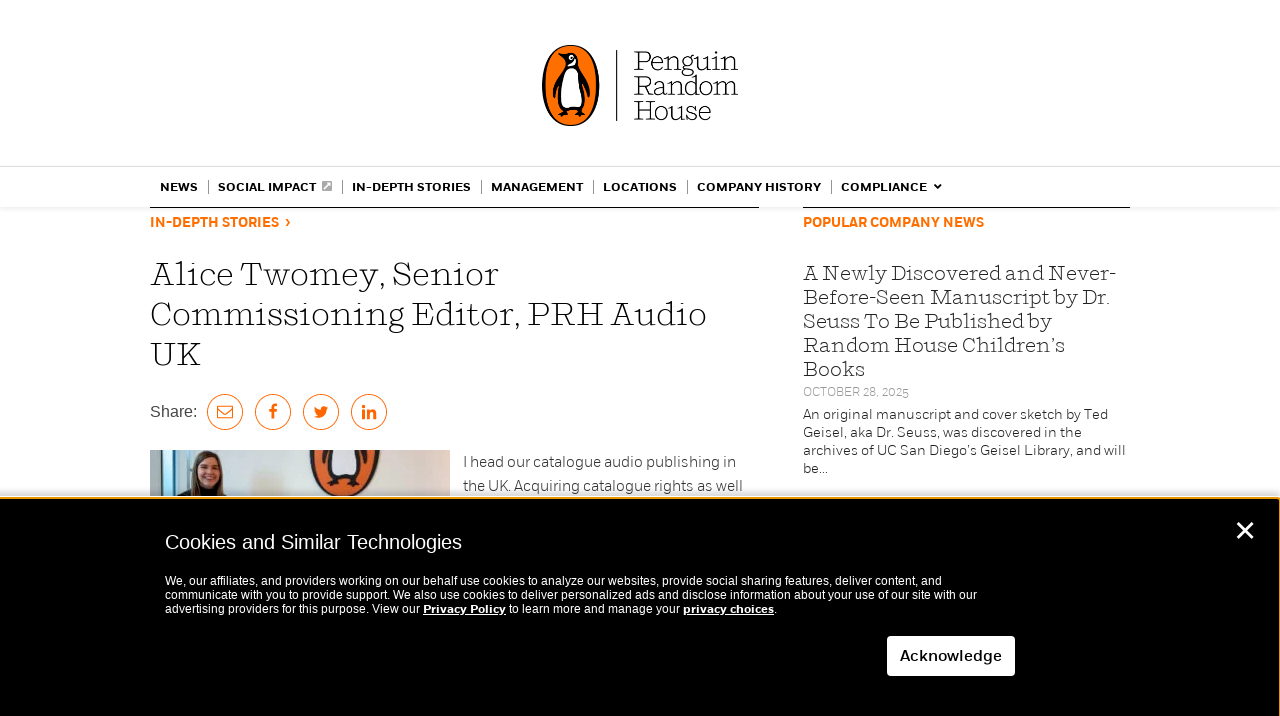

--- FILE ---
content_type: text/css
request_url: https://global.penguinrandomhouse.com/wp-content/themes/prh/style.css?ver=1.1.1
body_size: 19669
content:
/*
Theme Name: PRH
Theme URI: http://wordpress.org/extend/themes/twentytwelve
Author: Yair Gelb
Author URI: http://wordpress.org/
Description: PRH based on the 2012 theme for WordPress is a fully responsive theme that looks great on any device. Features include a front page template with its own widgets, an optional display font, styling for post formats on both index and single views, and an optional no-sidebar page template. Make it yours with a custom menu, header image, and background.
Version: 1.1.1
License: GNU General Public License v2 or later
License URI: http://www.gnu.org/licenses/gpl-2.0.html
Tags: light, gray, white, one-column, two-columns, right-sidebar, flexible-width, custom-background, custom-header, custom-menu, editor-style, featured-images, flexible-header, full-width-template, microformats, post-formats, rtl-language-support, sticky-post, theme-options, translation-ready
Text Domain: PRH

This theme, like WordPress, is licensed under the GPL.
Use it to make something cool, have fun, and share what you've learned with others.
*/

/* =Notes
--------------------------------------------------------------
This stylesheet uses rem values with a pixel fallback. The rem
values (and line heights) are calculated using two variables:

$rembase:     14;
$line-height: 24;

---------- Examples

* Use a pixel value with a rem fallback for font-size, padding, margins, etc.
	padding: 5px 0;
	padding: 0.357142857rem 0; (5 / $rembase)

* Set a font-size and then set a line-height based on the font-size
	font-size: 16px
	font-size: 1.142857143rem; (16 / $rembase)
	line-height: 1.5; ($line-height / 16)

---------- Vertical spacing

Vertical spacing between most elements should use 24px or 48px
to maintain vertical rhythm:

.my-new-div {
	margin: 24px 0;
	margin: 1.714285714rem 0; ( 24 / $rembase )
}

---------- Further reading

http://snook.ca/archives/html_and_css/font-size-with-rem
http://blog.typekit.com/2011/11/09/type-study-sizing-the-legible-letter/


/* =Reset
-------------------------------------------------------------- */
/*Fonts */
@font-face{
font-family:"Shift-Light";
src:url("/fonts/Shift-Light.eot?#iefix");
src:url("/fonts/Shift-Light.eot?#iefix") format("eot"),url("/fonts/Shift-Light.woff") format("woff"),url("/fonts/Shift-Light.ttf") format("truetype"),url("/fonts/Shift-Light.svg#c657328a-c1c1-4262-a127-f0146507adc0") format("svg");
}
@font-face{
font-family:"Shift-Light-Italic";
src:url("/fonts/Shift-LightItalic.eot?#iefix");
src:url("/fonts/Shift-LightItalic.eot?#iefix") format("eot"),url("/fonts/Shift-LightItalic.woff") format("woff"),url("/fonts/Shift-LightItalic.ttf") format("truetype"),url("/fonts/Shift-LightItalic.svg#c657328a-c1c1-4262-a127-f0146507adc0") format("svg");
}
@font-face{
font-family:"Shift-Medium";
src:url("/fonts/Shift-Medium.eot?#iefix");
src:url("/fonts/Shift-Medium.eot?#iefix") format("eot"),url("/fonts/Shift-Medium.woff") format("woff"),url("/fonts/Shift-Medium.ttf") format("truetype"),url("/fonts/Shift-Medium.svg#c657328a-c1c1-4262-a127-f0146507adc0") format("svg");
}
@font-face{
font-family:"Shift-Medium-Italic";
src:url("/fonts/Shift-MediumItalic.eot?#iefix");
src:url("/fonts/Shift-MediumItalic.eot?#iefix") format("eot"),url("/fonts/Shift-MediumItalic.woff") format("woff"),url("/fonts/Shift-MediumItalic.ttf") format("truetype"),url("/fonts/Shift-MediumItalic.svg#c657328a-c1c1-4262-a127-f0146507adc0") format("svg");
}
@font-face{
font-family:"Shift-Bold";
src:url("/fonts/Shift-Bold.eot?#iefix");
src:url("/fonts/Shift-Bold.eot?#iefix") format("eot"),url("/fonts/Shift-Bold.woff") format("woff"),url("/fonts/Shift-Bold.ttf") format("truetype"),url("/fonts/Shift-Bold.svg#50b8d712-4e7f-4203-91ae-dad68a7cb514") format("svg");
}
@font-face{
font-family:"Shift-Bold-Italic";
src:url("/fonts/Shift-BoldItalic.eot?#iefix");
src:url("/fonts/Shift-BoldItalic.eot?#iefix") format("eot"),url("/fonts/Shift-BoldItalic.woff") format("woff"),url("/fonts/Shift-BoldItalic.ttf") format("truetype"),url("/fonts/Shift-BoldItalic.svg#f0f676a5-d651-4b6b-94bf-520ff75f87f2") format("svg");
}

@font-face{
font-family:"Fort-Light";
src:url("/fonts/Fort-Light.eot?#iefix");
src:url("/fonts/Fort-Light.eot?#iefix") format("eot"),url("/fonts/Fort-Light.woff") format("woff"),url("/fonts/Fort-Light.ttf") format("truetype"),url("/fonts/Fort-Light.svg#d37fcd2f-d43f-4eae-b192-c48028c02797") format("svg");
}
@font-face{
font-family:"Fort-Light-Italic";
src:url("/fonts/Fort-LightItalic.eot?#iefix");
src:url("/fonts/Fort-LightItalic.eot?#iefix") format("eot"),url("/fonts/Fort-LightItalic.woff") format("woff"),url("/fonts/Fort-LightItalic.ttf") format("truetype"),url("/fonts/Fort-LightItalic.svg#d37fcd2f-d43f-4eae-b192-c48028c02797") format("svg");
}
@font-face{
font-family:"Fort-Medium";
src:url("/fonts/Fort-Medium.eot?#iefix");
src:url("/fonts/Fort-Medium.eot?#iefix") format("eot"),url("/fonts/Fort-Medium.woff") format("woff"),url("/fonts/Fort-Medium.ttf") format("truetype"),url("/fonts/Fort-Medium.svg#d37fcd2f-d43f-4eae-b192-c48028c02797") format("svg");
}
@font-face{
font-family:"Fort-Medium-Italic";
src:url("/fonts/Fort-MediumItalic.eot?#iefix");
src:url("/fonts/Fort-MediumItalic.eot?#iefix") format("eot"),url("/fonts/Fort-MediumItalic.woff") format("woff"),url("/fonts/Fort-MediumItalic.ttf") format("truetype"),url("/fonts/Fort-MediumItalic.svg#d37fcd2f-d43f-4eae-b192-c48028c02797") format("svg");
}
@font-face{
font-family:"Fort-Bold";
src:url("/fonts/Fort-Bold.eot?#iefix");
src:url("/fonts/Fort-Bold.eot?#iefix") format("eot"),url("/fonts/Fort-Bold.woff") format("woff"),url("/fonts/Fort-Bold.ttf") format("truetype"),url("/fonts/Fort-Bold.svg#d37fcd2f-d43f-4eae-b192-c48028c02797") format("svg");
}
@font-face{
font-family:"Fort-Bold-Italic";
src:url("/fonts/Fort-BoldItalic.eot?#iefix");
src:url("/fonts/Fort-BoldItalic.eot?#iefix") format("eot"),url("/fonts/Fort-BoldItalic.woff") format("woff"),url("/fonts/Fort-BoldItalic.ttf") format("truetype"),url("/fonts/Fort-BoldItalic.svg#d37fcd2f-d43f-4eae-b192-c48028c02797") format("svg");
}


html, body, div, span, applet, object, iframe, h1, h2, h3, h4, h5, h6, p, blockquote, pre, a, abbr, acronym, address, big, cite, code, del, dfn, em, img, ins, kbd, q, s, samp, small, strike, strong, sub, sup, tt, var, b, u, i, center, dl, dt, dd, ol, ul, li, fieldset, form, label, legend, table, caption, tbody, tfoot, thead, tr, th, td, article, aside, canvas, details, embed, figure, figcaption, footer, header, hgroup, menu, nav, output, ruby, section, summary, time, mark, audio, video {
	margin: 0;
	padding: 0;
	border: 0;
	font-size: 100%;
	vertical-align: baseline;
}
body {
	/*line-height: 1;*/
}
ol,
ul {
	list-style: none;
}
blockquote,
q {
	quotes: none;
}
blockquote:before,
blockquote:after,
q:before,
q:after {
	content: '';
	content: none;
}
table {
	border-collapse: collapse;
	border-spacing: 0;
}
caption,
th,
td {
	font-weight: normal;
	text-align: left;
}
h1,
h2,
h3,
h4,
h5,
h6 {
	clear: both;
}
html {
	overflow-y: scroll;
	font-size: 100%;
	-webkit-text-size-adjust: 100%;
	-ms-text-size-adjust: 100%;
}
a:focus {
	outline: thin dotted;
}
article,
aside,
details,
figcaption,
figure,
footer,
header,
hgroup,
nav,
section {
	display: block;
}
audio,
canvas,
video {
	display: inline-block;
}
audio:not([controls]) {
	display: none;
}
del {
	color: #333;
}
ins {
	background: #fff9c0;
	text-decoration: none;
}
hr {
	background-color: #ccc;
	border: 0;
	height: 1px;
	margin: 24px;
	margin-bottom: 1.714285714rem;
}
sub,
sup {
	font-size: 75%;
	line-height: 0;
	position: relative;
	vertical-align: baseline;
}
sup {
	top: -0.5em;
}
sub {
	bottom: -0.25em;
}
small {
	font-size: smaller;
}
img {
	border: 0;
	-ms-interpolation-mode: bicubic;
}
b, strong {
	font-family: 'Fort-Medium', Helvetica, Arial, sans-serif;
	font-weight:500;
}

/* Clearing floats */
.clear:after,
.wrapper:after,
.format-status .entry-header:after {
	clear: both;
}
.clear:before,
.clear:after,
.wrapper:before,
.wrapper:after,
.format-status .entry-header:before,
.format-status .entry-header:after {
	display: table;
	content: "";
}
.clear {
    zoom:1;
}

/* =Repeatable patterns
-------------------------------------------------------------- */

header a.custom-logo-link img {
	display: block;
	width: 100%;
	height: auto;
}

/* Small headers */
.archive-title,
.page-title,
.widget-title,
.entry-content th,
.comment-content th {
	font-size: 11px;
	font-size: 0.785714286rem;
	line-height: 2.181818182;
	font-weight: bold;
	text-transform: uppercase;
	color: #636363;
}

/* Shared Post Format styling */
article.format-quote footer.entry-meta,
article.format-link footer.entry-meta,
article.format-status footer.entry-meta {
	font-size: 11px;
	font-size: 0.785714286rem;
	line-height: 2.181818182;
}

/* Form fields, general styles first */
button,
input,
textarea {
	border: 1px solid #ccc;
	border-radius: 3px;
	font-family: inherit;
	padding: 6px;
	padding: 0.428571429rem;
}
button,
input {
    line-height: normal;
}
textarea {
	font-size: 100%;
	overflow: auto;
	vertical-align: top;
}

/* Reset non-text input types */
input[type="checkbox"],
input[type="radio"],
input[type="file"],
input[type="hidden"],
input[type="image"],
input[type="color"] {
	border: 0;
	border-radius: 0;
	padding: 0;
}

/* Buttons */
.menu-toggle,
input[type="submit"],
input[type="button"],
input[type="reset"],
article.post-password-required input[type=submit],
li.bypostauthor cite span {
	padding: 6px 10px;
	padding: 0.428571429rem 0.714285714rem;
	font-size: 11px;
	font-size: 0.785714286rem;
	line-height: 1.428571429;
	font-weight: normal;
	color: #7c7c7c;
	background-color: #e6e6e6;
	background-repeat: repeat-x;
	background-image: -moz-linear-gradient(top, #f4f4f4, #e6e6e6);
	background-image: -ms-linear-gradient(top, #f4f4f4, #e6e6e6);
	background-image: -webkit-linear-gradient(top, #f4f4f4, #e6e6e6);
	background-image: -o-linear-gradient(top, #f4f4f4, #e6e6e6);
	background-image: linear-gradient(top, #f4f4f4, #e6e6e6);
	border: 1px solid #d2d2d2;
	border-radius: 3px;
	box-shadow: 0 1px 2px rgba(64, 64, 64, 0.1);
}
.menu-toggle,
button,
input[type="submit"],
input[type="button"],
input[type="reset"] {
	cursor: pointer;
}
button[disabled],
input[disabled] {
    cursor: default;
}
.menu-toggle:hover,
button:hover,
input[type="submit"]:hover,
input[type="button"]:hover,
input[type="reset"]:hover,
article.post-password-required input[type=submit]:hover {
	color: #5e5e5e;
	background-color: #ebebeb;
	background-repeat: repeat-x;
	background-image: -moz-linear-gradient(top, #f9f9f9, #ebebeb);
	background-image: -ms-linear-gradient(top, #f9f9f9, #ebebeb);
	background-image: -webkit-linear-gradient(top, #f9f9f9, #ebebeb);
	background-image: -o-linear-gradient(top, #f9f9f9, #ebebeb);
	background-image: linear-gradient(top, #f9f9f9, #ebebeb);
}
.menu-toggle:active,
.menu-toggle.toggled-on,
button:active,
input[type="submit"]:active,
input[type="button"]:active,
input[type="reset"]:active {
	color: #757575;
	background-color: #e1e1e1;
	background-repeat: repeat-x;
	background-image: -moz-linear-gradient(top, #ebebeb, #e1e1e1);
	background-image: -ms-linear-gradient(top, #ebebeb, #e1e1e1);
	background-image: -webkit-linear-gradient(top, #ebebeb, #e1e1e1);
	background-image: -o-linear-gradient(top, #ebebeb, #e1e1e1);
	background-image: linear-gradient(top, #ebebeb, #e1e1e1);
	box-shadow: inset 0 0 8px 2px #c6c6c6, 0 1px 0 0 #f4f4f4;
	border: none;
}
li.bypostauthor cite span {
	color: #fff;
	background-color: #21759b;
	background-image: none;
	border: 1px solid #1f6f93;
	border-radius: 2px;
	box-shadow: none;
	padding: 0;
}

/* Responsive images */
.entry-content img,
.comment-content img,
.widget img {
	max-width: 100%; /* Fluid images for posts, comments, and widgets */
}
img[class*="align"],
img[class*="wp-image-"],
img[class*="attachment-"] {
	height: auto; /* Make sure images with WordPress-added height and width attributes are scaled correctly */
}
img.size-full,
img.size-large,
img.header-image,
img.wp-post-image {
	max-width: 100%;
	height: auto; /* Make sure images with WordPress-added height and width attributes are scaled correctly */
}
img.size-full,
img.size-large{
	max-width: 100% !important;
}
/* Make sure videos and embeds fit their containers */
embed,
iframe,
object,
video {
	max-width: 100%;
}
.entry-content .twitter-tweet-rendered {
	max-width: 100% !important; /* Override the Twitter embed fixed width */
}

/* Images */
.alignleft {
	float: left;
}
.alignright {
	float: right;
}
.aligncenter {
	display: block;
	margin-left: auto;
	margin-right: auto;
}
.entry-content img,
.comment-content img,
.widget img,
img.header-image,
.author-avatar img,
img.wp-post-image {
	/* Add fancy borders to all WordPress-added images but not things like badges and icons and the like */
	border-radius: 3px;
	box-shadow: 0 1px 4px rgba(0, 0, 0, 0.2);
}
.wp-caption {
	max-width: 300px;
	width: 100%; /* Keep wide captions from overflowing their container. */
	padding: 4px 14px 4px 4px;
}
.wp-caption .wp-caption-text,
.gallery-caption,
.entry-caption {
	font-style: italic;
	font-size: 12px;
	font-size: 0.857142857rem;
	line-height: 2;
	color: #757575;
}
img.wp-smiley,
.rsswidget img {
	border: 0;
	border-radius: 0;
	box-shadow: none;
	margin-bottom: 0;
	margin-top: 0;
	padding: 0;
}
.entry-content dl.gallery-item {
	margin: 0;
}
.gallery-item a,
.gallery-caption {
	width: 90%;
}
.gallery-item a {
	display: block;
}
.gallery-caption a {
	display: inline;
}
.gallery-columns-1 .gallery-item a {
	max-width: 100%;
	width: auto;
}
.gallery .gallery-icon img {
	height: auto;
	max-width: 90%;
	padding: 5%;
}
.gallery-columns-1 .gallery-icon img {
	padding: 3%;
}
.post_div img:first-of-type,.size-fb{
	max-width: 300px!important;
	height: auto;
}

/* Navigation*/
.site-content nav {
	clear: both;
	line-height: 2;
	overflow: hidden;
}
#nav-above {
	padding: 24px 0;
	padding: 1.714285714rem 0;
}
#nav-above {
	display: none;
}
.paged #nav-above {
	display: block;
}
.nav-previous,
.previous-image {
	float: left;
	width: 50%;
}
.nav-next,
.next-image {
	float: right;
	text-align: right;
	width: 50%;
}
.nav-single + .comments-area,
#comment-nav-above {
	margin: 48px 0;
	margin: 3.428571429rem 0;
}

/* Author profiles */
.author .archive-header {
	margin-bottom: 24px;
	margin-bottom: 1.714285714rem;
}
.author-info {
	border-top: 1px solid #ededed;
	margin: 24px 0;
	margin: 1.714285714rem 0;
	padding-top: 24px;
	padding-top: 1.714285714rem;
	overflow: hidden;
}
.author-description p {
	color: #757575;
	font-size: 13px;
	font-size: 0.928571429rem;
	line-height: 1.846153846;
}
.author.archive .author-info {
	border-top: 0;
	margin: 0 0 48px;
	margin: 0 0 3.428571429rem;
}
.author.archive .author-avatar {
	margin-top: 0;
}


/* =Basic structure
-------------------------------------------------------------- */

/* Body, links, basics */
html {
	font-size: 87.5%;
}
body {
	font-size: 14px;
	font-size: 1rem;
	font-family: Helvetica, Arial, sans-serif;
	text-rendering: optimizeLegibility;
	color: #444;
}
body.custom-font-enabled {
	font-family: 'Fort-Light', Helvetica, Arial, sans-serif;
	color:#323232;
	font-size:14px;
}
.futurabold{
	font-family: 'Fort-Bold', Helvetica, Arial, sans-serif;
	/*font-size:10px;
	line-height:13px;
	*/
}
.site{
	margin:0;
	background-color: #fff;
}
input#s {
	background: url(images/search_glass.png) no-repeat 6px 5px #f5f5f5;
	-moz-border-radius: 15px;
	-webkit-border-radius: 15px;
	-khtml-border-radius: 15px;
	border-radius: 15px;
	font-family: 'Fort-Light', Helvetica, Arial, sans-serif;
	font-size: 13px;
	height: 21px;
	border: none;
	padding:2px 0 2px 26px;
	-webkit-transition-duration: 400ms;
	-webkit-transition-property: width, background;
	-webkit-transition-timing-function: ease;
	-moz-transition-duration: 400ms;
	-moz-transition-property: width, background;
	-moz-transition-timing-function: ease;
	-o-transition-duration: 400ms;
	-o-transition-property: width, background;
	-o-transition-timing-function: ease;
	width:193px;
	-webkit-box-shadow: inset 0px 1px 1px 1px rgba(0, 0, 0, 0.75);
	box-shadow: inset 0px 1px 1px 0px rgba(0, 0, 0, 0.75);
}
input#s:focus{
	background-color:#f8f9fa;
	outline:0;
	width:280px;
}
a {
	outline: none;
	color: #3d5a75;
	text-decoration:none;
}
a:hover {
	color: #000;
}
p{
    font-size:15px;
	line-heigh:24px;
	color:#323232;
	font-family: 'Fort-Light', Helvetica, Arial, sans-serif;
	margin-bottom:14px;
	/*line-height:1.5;*/
}
/* Assistive text */
.assistive-text,
.site .screen-reader-text {
	position: absolute !important;
	clip: rect(1px, 1px, 1px, 1px);
}
.main-navigation .assistive-text:hover,
.main-navigation .assistive-text:active,
.main-navigation .assistive-text:focus {
	background: #fff;
	border: 2px solid #333;
	border-radius: 3px;
	clip: auto !important;
	color: #000;
	display: block;
	font-size: 12px;
	padding: 12px;
	position: absolute;
	top: 5px;
	left: 5px;
	z-index: 100000; /* Above WP toolbar */
}

/* Page structure */
.nobrdr{
	border:none !important;
	font-family: 'Fort-Light', Helvetica, Arial, sans-serif;
	color:#b5b5b5;
	font-size:13px;
}
.nomrg{
	margin:0 !important;
}
#main{
	position:relative;
}
.blue_top{
	background-color:#eaeaea;
	-webkit-box-shadow: inset 0px 10px 10px -4px rgba(0, 0, 0, 0.4);
	box-shadow: inset 0px 10px 10px -4px rgba(0, 0, 0, 0.4);
	margin-bottom:40px;
}
.blue_top .inner_div{
	padding:0 40px;
	width:900px;
	width:64.285714285rem;
}
.blue_top h2{
	font-size:30px;
	font-family:'Fort-Bold',Arial, Helvetica, sans-serif;
	font-weight:100;
}
.blue_top_image{
	float:left;
}
#blue_top_vid{
	display:none;
}
.blue_top_copy{
	/*float:left; when there is image*/
	width:57%;
	font-size:14px;
	line-height:24px;
	color:#000;
	margin:80px 0 0 22px;
	font-family:'Fort-Light',Arial, Helvetica, sans-serif;
	font-weight:100;
}
div.cat_col.float_col p.post_cat_ttl {
	font-size: 13px;
	font-family:'Fort-Bold',Arial, Helvetica, sans-serif;
	line-height: normal;
}
.div.post_div .post-date span.futurabold {
	font-size: 10px;
	font-family:'Fort-Bold',Arial, Helvetica, sans-serif;
}

.blue_top_copy.cta_page{
	font-size:28px;
	line-height:35px;
	width:900px;
	margin:50px auto 0;
	padding-bottom:50px;
	/*text-align:justify;*/
}
.blue_top_copy p{
	line-height:1.4;
}
#hp_hero {
    padding-top: 5px;
/*  width: 100%; */
    text-align: center;
}
#hp_hero_header {
    font-size: 33px;
    line-height: 45px;
    padding-bottom: 50px;
}
#hp_hero_subhead {
    font-size: 20px;
    line-height: 27px;
    padding-bottom: 20px;
}

.play_vid{
	-moz-border-radius: 15px;
	-webkit-border-radius: 15px;
	-khtml-border-radius: 15px;
	border-radius: 15px;
	font-size:11px;
	text-decoration:none;
	color:#3c5a75;
	display:inline-block;
	background-color:#F8F8F9;
	padding:6px 12px 3px;
	text-transform:uppercase;
	-webkit-box-shadow: inset 0px 2px 1px 0px rgba(0, 0, 0, 0.5);
	box-shadow: inset 0px 2px 1px 0px rgba(0, 0, 0, 0.5);
	border-bottom:solid 1px #fff;
	margin-top:20px;
	font-family:'Futura W01 Bold',Arial, Helvetica, sans-serif;
	font-weight:100;
}
.content_pad{
	position:relative;
	padding-left:22px;
	padding-left:1.571428714rem;
	padding-right:22px;
	padding-right:1.571428714rem;
	width:980px;
	width:70rem;
	margin-left:auto;
	margin-right:auto;
}
.site-content {
	font-size:16px;
	color:#464646;
	padding-bottom:75px;
}
.nav-hr{
	background-color: black;
	margin: 0 0 15px 0;
}
.post_cat_ttl,
.post_cat_ttl a {
	font-size:13px;
	color:#ff6f00;
	text-transform:uppercase;
	margin:7px 0 23px;
	font-family:'Fort-Bold',Arial, Helvetica, sans-serif;
	font-weight:100;
}
h1.post_cat_ttl {
	font-size: 28px;
	color: black;
	font-family: 'Shift-Light', serif;
	text-transform: none;
}

.post_cat_ttl a:hover {
	color: #007DAC!important;
}
.post_cat_ttl_shorter{
	margin-bottom: 20px !important;
}
.post_date, .cat_col p.post_date{
	color:#999;
	font-family:'Fort-Light',Arial, Helvetica, sans-serif;
	font-size:11px;
	text-transform:uppercase;
	margin: 7px 0px 15px 0px;
	line-height: 11px;
}
a.pdf_link,.social_ttl, a.social_ttl{
	color:#3d5475;
	font-size:11px;
	text-decoration:none;
	text-transform:uppercase;
	font-family:'Fort-Bold',Arial, Helvetica, sans-serif;
}
a.rm_link{
	color: #f60;
	background-color: #fff;
	font-size: 11px;
	line-height: 25px;
	text-decoration: none;
	text-transform: uppercase;
	font-family: 'Fort-Bold', Arial, Helvetica, sans-serif;
	padding: 2px 33px;
	border: 1px solid #f60;
	border-radius: 16px;
	margin-top: 10px;
	display: inline-block;
}


a.link_gray,span.link_gray{
	color:#c2c4c8;
}
a.pdf_link:hover,.social_ttl, a.social_ttl:hover{
	color:#000;
}
a.rm_link:hover{
	color: #fff;
	background-color: #f60;
}

p.pdf_link_p{
	margin:0 0 15px;
	line-height:1;
}
p.nav_link_p{
	margin:0 0 12px;
	line-height:1;
}
p.nav_link_p.showall{
	margin:22px 0 12px;
	line-height:1;
	font-size:14px;
}
.hidden_posts{
	display:none;
}
.float_col{
	float:left;
}
.main_col{
	width:470px;
	padding:0 20px 0 0;
	border-top:solid 1px #5d5d5d;
	margin-right:40px;
	line-height: 1.5;
}
.main_col h2{
	color:#3c5a75;
	font-size:30px;
	margin:3px 0 10px;
	line-height:1.2;
	font-family:'Futura W01 Book',Arial, Helvetica, sans-serif;
	font-weight:100;
}
.text_col{
	width:960px;
	padding:0 20px 0 0;
	border-top:solid 1px #5d5d5d;
	line-height: 1.5;
}
.social_col{
	width:195px;
	padding:0 10px 0 0;
	border-top:solid 1px #5d5d5d;
	margin-right:40px;
	font-size:14px;
	word-wrap:break-word;
}
.social_inner{
	top:-5px;
	position:relative;
	/*
	font-family:'Fort-Light',Arial, Helvetica, sans-serif;
	color:#323232;
	font-size:10px;
	line-height: 300%;
	*/
}
.social_inner p{
	font-family:'Fort-Light',Arial, Helvetica, sans-serif;
	color:#323232;
	font-size:13px;
	line-height: 19px;

}
.social_date{
	font-family:'Fort-Light',Arial, Helvetica, sans-serif;
	font-size:11px;
}
a.social_more{
	font-size:10px;
	font-family:'Fort-Bold',Arial, Helvetica, sans-serif;
	font-weight:bold;
	color:#3d5a75;
	text-decoration:none;
	text-transform:uppercase;
}
.expanddiv{
	display:none;
}
/* announcments */
.cat_col{
	width:636px;
	padding:0 4px 0 0;
	border-top:solid 1px #323232;
	margin-right:40px;
	min-height:230px;
	font-size:15px;
	line-height:24px;
	font-family:'Fort-Light',Arial, Helvetica, sans-serif;
}
.cat_col p{
    font-size:15px;
	font-family:'Fort-Light',Arial, Helvetica, sans-serif;
}

.nav_col{
	width:296px;
	padding:0 4px 0 0;
	border-top:solid 1px #5d5d5d;
	position:relative;
}
.nav_col .post_cat_ttl a {
	color: inherit;
}
.post_div{
	/*margin-bottom:65px;*/
	padding-bottom:50px;
	font-family:'Fort-Light',Arial, Helvetica, sans-serif;
	font-size:15px;
	line-height:24px;
	color:#323232;
}
.post_div h2, .text_page_div h2{
	font-size:29px;
	color:#000;
	/*margin:2px 0 25px;*/
	margin: 0px
	line-height:38px;
	font-family:'Shift-Light',Arial, Helvetica, sans-serif;
	font-weight:100;
}

.post_div h2 a{
	font-size:29px;
	color:#000;
	margin:2px 0 16px;
	line-height:38px;
	font-family:'Shift-Light',Arial, Helvetica, sans-serif;
	font-weight:100;
}

.post_div ul li, .cat_col ul li {
    list-style: disc outside;
    margin-left: 1.5em;
    line-height: 1.5em;
}
.slideshow_container_style-light {
padding-bottom: 7px;
}
.text_page_div{
	margin-bottom:60px;
	width: 38em;
}
.text_page_div h2{
	color: #3c3c3c;
}
.text_page_div p,
.text_page_div ul,
.text_page_div ol{
	color: #454545;
}
.text_page_div li{
	padding-top: .5em;
}
.text_page_div li:first-child{
	padding-top: 0;
}
/*Tags*/
.tags hr{
	margin: 30px 0px 20px 0px;
}
.tags a{
	color: rgb(59, 115, 175);
	font-family: 'Fort-Light';
	font-size: 13px;
}
.tag-ttl{
	text-transform: uppercase;
}
/*Date*/
.date-div{
	margin-top: 5px;
	text-transform: uppercase;
}
/* news banner */
.newsbanner{margin: 0 0 40px;}
.newsbanner img{width: 100%}
/* profiles */
#profile_nav{
	list-style:none;
}
#profile_nav li{
	font-size: 13px;
	line-height: 17px;
	color: #ff6f00;
	text-transform: uppercase;
	margin: 7px 16px 23px 0;
	font-family: 'Fort-Bold',Arial, Helvetica, sans-serif;
	font-weight: 100;
	float:left;
}
#profile_nav li:first-child {
	margin-right: 50px;
}
.profiles{
	border-top:solid 1px #5d5d5d;
}
.profile{
	vertical-align: top;
	width:24%;
	text-align:center;
	display:inline-block;
 	/*height:380px;*/
	padding:0 4% 2em;
}
#prof_0{
	width:88%;
}
.profile img.expand_img{
	width:220px;
}
.profile span{
	display:block;
/*	margin-bottom:6px; */
}
.prof_name{
	font-size:22px;
	line-height: 28px;
	color:#000;
	font-family:'Shift-Light',Arial, Helvetica, sans-serif;
	margin-top:14px;
}
.prof_ttl{
	font-size:15px;
	line-height: 20px;
	font-family:'Fort-Light',Arial, Helvetica, sans-serif;
	color:#323232;
}
.prof_company{
	font-size:15px;
	line-height: 20px;
	font-family:'Fort-Light',Arial, Helvetica, sans-serif;
	color:#323232;
}
.prof_link{
	cursor:pointer;
}
#expand_close{
	position:absolute;
	right:20px;
	cursor:pointer;
	width:32px;
	height:30px;
	background:url(images/prof_close1.png) no-repeat 0 0;
}
#expand_close:hover{
	background:url(images/prof_close1.png) no-repeat 0 -30px;
}
#expand_prev{
	position:absolute;
	left:20px;
	bottom:33px;
	cursor:pointer;
	width:40px;
	height:30px;
	background:url(images/prof_left1.png) no-repeat 0 0;
}
#expand_prev:hover{
	background:url(images/prof_left1.png) no-repeat 0 -30px;
}
#expand_next{
	position:absolute;
	right:20px;
	bottom:33px;
	cursor:pointer;
	width:40px;
	height:30px;
	background:url(images/prof_right1.png) no-repeat 0 0;
}
#expand_next:hover{
	background:url(images/prof_right1.png) no-repeat 0 -30px;
}
.prof_expand_cntnt{
	display:none;
}
p.prof_downloads{
	font-size:13px;
	color:#000;
	font-family:'Futura W01 Bold',Arial, Helvetica, sans-serif;
	margin:7px 0 15px;
	text-transform:uppercase;
}
#expand_div_wrap{
	position:absolute;
	left:0;
	width:100%;
	text-align:left;
	display:none;
}
#expand_div_wrap .content_pad{
	width:904px;
}
.prof_gray {
	padding: 50px 60px 100px;
	background-color: #f7f7f7;
	-webkit-box-shadow: inset 0px 10px 10px -4px rgba(0, 0, 0, 0.2);
	box-shadow: inset 0px 10px 10px -4px rgba(0, 0, 0, 0.2);
	margin-bottom:50px;
	margin-top:20px;
}
.expand_left_clm{
	float:left;
}
.expand_left_clm img{
	padding-bottom:20px;
}
.prof_downloads {
	border-top:solid 1px #000;
	padding-top: 7px;
}
.expand_right_clm{
	float:left;
	width:640px;
	margin-left:30px;
}
span.expand_name{
	font-family:'Shift-Light',Arial, Helvetica, sans-serif;
	font-size:42px;
	margin-bottom:15px;
	color:#000;
}
span.expand_ttl{
	font-size:12px;
	line-height: 16px;
	text-transform:uppercase;
	margin-bottom:20px;
	color:#000;
	font-family:'Fort-Bold',Arial, Helvetica, sans-serif;
}
.widget-area {
	margin: 24px 0 0;
	margin: 1.714285714rem 0 0;
}
.country_gray{
	height:100px;
	padding:40px 0px 50px;
	background-color:#f7f7f7;
	-webkit-box-shadow: inset 0px 10px 10px -4px rgba(0, 0, 0, 0.2);
	box-shadow: inset 0px 10px 10px -4px rgba(0, 0, 0, 0.2);
	font-size:14px;
}
.countryselect{
	width:340px;
	float:left;
}
.searchselect {
	width:140px;
	float:left;
}
p.search-result-date {
    font-size:10px;
}

.searchselect p {
	margin-bottom:11px;
}

.country_gray p{
	font-size:14px;
	line-height:20px;
	margin-bottom:9px;
}
.country_gray h3{
	text-transform:uppercase;
	color:#ff6f00;
	font-size:13px;
	margin:0 0 8px;
	font-family:'Fort-Bold',Arial, Helvetica, sans-serif;
}
.office_time{
	font-size:19px;
	line-height: 30px;
	margin:40px auto 75px;
}
.offices_post { display: none; }
#photo_credit_wrap{
	font-size: 12px;
	line-height: 1.5;
	margin-top: 26px;
}
#show_cred{
	padding-right:14px;
}
.arr_up{
	background:url(images/arr_up.png) no-repeat right 4px;
}
.arr_dwn{
	background:url(images/arr_dwn.png) no-repeat right 4px;
}
#photo_credit{
	margin-top: 8px;
	display:none;
}
 /* single post */
.single .site-content{
	margin-bottom:0;
}
.single .post_cat_ttl{
	border-top:solid 1px #000;
	margin-top:0;
	padding-top:7px;
	margin-bottom:23px;
}
.nav_col .post_cat_ttl{
	margin-bottom:30px!important;
}
.single h1{
	color:#000;
	font-size:32px;
	font-weight:100;
	margin:0 0 20px;
	line-height:40px;
	font-weight:100;
	font-family: 'Shift-Light', Helvetica, Arial, sans-serif;
}
.single .cat_col, .single .nav_col{
	border:none;
}
.single_prof_img{
	width:180px;
	float:left;
	margin-right:20px;
}
.single_prof_ttl{
	margin:0;
	position:relative;
/*	top:-22px; */
	padding-bottom: 22px;
	text-transform:uppercase;
	font-size:10px;
	color:#000;
}
/* Global Ethics & Compliance */
.postid-64{
	font-size:17px;
}
p.top_blue{
	font-size:17px;
	margin-bottom:26px;
	color:#3c5a75;
}
.blue_list{
	margin-left:40px;
	color:#3c5a75;
	font-size:17px;
}
.blue_list li{
	margin:0 0 26px;
}
.postid-64 h3{
	margin:36px 0 26px;
	font-size:22px;
	color:#000;
}
.div_indent{
	line-height:1.5;
	margin:0 0 26px 50px;
}
ul.list_disc{
	list-style:disc;
}
ul.list_disc li{
	font-size:10px;
	margin:0 0 20px 50px;
}
ul.list_disc li span{
	font-size:16px;
	position:relative;
	top:3px;
}
.fixed_width{
	display:inline-block;
	width:70px;
}
.fixed_width,.clr_blk{
	color:#000;
}
p.side_p{
	font-size:14px;
}
/* Cookie Bar */
/*#prhglobalprivacy{
	background:#444;
	top:0;
	left:0;
	right:0;
	font-size:16px;
	line-height:22px;
	font-family:'Fort-Light',Arial, Helvetica, sans-serif;
	padding:15px 22px 17px;
	text-align: left;
	z-index:999998;
	color:#c8c8c8;
	display:block;
	height:54px;
	width: 100%;
	-webkit-box-sizing: border-box;
	-moz-box-sizing: border-box;
	box-sizing: border-box;
}
#prhglobalprivacy span{
	float: none;
	text-align: left;
	margin: 0;
}
#prhglobalprivacy a{
	color:#fff;
	padding-right:8px;
}

#prhglobalprivacyclose{
	background:url(/wp-content/themes/prh/images/close.png) scroll 0px 50% no-repeat;
	height:22px;
	width:21px;
	display:block;
	float: right;
	cursor:pointer;
	margin-left:5px;
}
#prhglobalprivacywrapper {
	margin: 0 auto;
	width: 980px;
}*/

/* Header */
#cat_header_img {
	height: 260px;
}
.site-header {
	/*padding-top:34px;*/
	/*padding-top:2.428571428rem;*/
	padding-top: 45px;
	position:relative;
}
#blu_link{
	height:26px;
	background:url(images/blu_bttn.gif) repeat-x;
	position:absolute;
	top:0;
	right:22px;
	-webkit-border-bottom-right-radius: 6px;
	-webkit-border-bottom-left-radius: 6px;
	-moz-border-radius-bottomright: 6px;
	-moz-border-radius-bottomleft: 6px;
	border-bottom-right-radius: 6px;
	border-bottom-left-radius: 6px;
	padding:7px 30px 0;
	font-family: 'Futura W01 Bold', Helvetica, Arial, sans-serif;
}
#blu_link a{
	color:#fff;
	font-weight:bold;
	font-size:11px;
	text-transform:uppercase;
	text-decoration:none;
}
hgroup {
	padding-bottom:8px;
}
.site-header h1,
.site-header h2 {
	text-align: center;
}
.site-header h1 a,
.site-header h2 a {
	color: #515151;
	display: inline-block;
	text-decoration: none;
}
.site-header h1 a:hover,
.site-header h2 a:hover {
	color:#000;
}
.site-header h1 {
	font-size: 24px;
	font-size: 1.714285714rem;
	line-height: 1.285714286;
	margin-bottom: 11px;
	/*margin-bottom: 1rem;8*/
}
.site-header h2 {
	font-weight: normal;
	font-size: 13px;
	font-size: 0.928571429rem;
	line-height: 1.846153846;
	color: #757575;
}
.header-image {
	margin-top: 24px;
	margin-top: 1.714285714rem;
}
.site-title a {
	/*background: url('images/logobig.png') 50% 0 scroll no-repeat;*/
	width: 196px;
	height: 95px;
}

/* Navigation Menu (See Ubermenu section to style new menu) */
.main-navigation {
	width:100%;
	padding-top:14px;
	padding-bottom:0;
	margin-bottom: 8px;
}
.relPos{
	position:relative;
}
.fixPos{
	position:fixed;
	top:0;
	z-index:200;
	background-color:#fff;
	-webkit-box-shadow: 0px 10px 10px -4px rgba(0, 0, 0, 0.4);
	box-shadow: 0px 10px 10px -4px rgba(0, 0, 0, 0.4);
}
.absPos{
	position:absolute;
	right:22px;
	top:70px;
}
#main-navigation-search{
	position:absolute;
	right:22px;
	top:-6px;
    display: none;
}
.main-navigation li {
	/*float:left;*/
	margin-right:10px;
	padding-right:10px;
	text-transform:uppercase;
	border-right:solid 1px #afafaf;
}
.main-navigation li,
.main-navigation li > a {
	font:12px "Fort-Bold", "Helvetica Neue", Helvetica, Arial, sans-serif;
	display: inline-block;
	color: #000;
	text-decoration:none;
	line-height:1;
	text-transform:uppercase;
}

@media screen and (min-width: 701px) and (max-width: 840px) {
	.main-navigation li {
		margin-right: 8px;
		padding-right: 8px;
	}
	.main-navigation li,
	.main-navigation li > a {
		font-size: 11px;
	}
}

.main-navigation li:hover,
.main-navigation li:hover > a {
	color:#FF6600;
}
.main-navigation li:last-child {
border-right: none;
}


.main-navigation li.external-link span:after {
	content: "";
	display: inline-block;
	background-image: url(./images/external-link-mobile.svg);
	background-size: 10px 10px;
	height: 10px;
	width: 10px;
	margin-left:6px;

}

.main-navigation li.external-link.current-menu-item span:after,
.main-navigation li.external-link:hover span:after {
	background-image: url('./images/external-link-hover.svg');
}



/*
.menu-item a {
	color: #000;
	text-decoration:none;
	padding-right:14px;
	padding-left:14px;
	height:12px;
	vertical-align:top;
}
*/

.main-navigation li.lastchild {
	border:0;
}

.menu-item .menu-item-112 a {
	/*
	color: #000;
	text-decoration:none;
	padding-right:14px;
	padding-left:14px;
	height:12px;
	vertical-align:top;
	*/
}

.main-navigation .current-menu-item a {
	color: #ff6f00;
}
.main-navigation a:hover {
	color:#000;
}
.main-navigation ul.nav-menu.toggled-on,
.menu-toggle {
	display: inline-block;
}
.menu-item-101 a {
 padding-left:0px;
}

li#menu-item-112 a {
	/*
 border:0px solid red;
    */
}

/* Ubermenu custom styles */
/*.ubermenu-accessible input:not(:hover):focus, .ubermenu-accessible:not(:hover) .ubermenu-target:focus {
	outline: 1px solid black!important;
	box-shadow: none!important;
}
.ubermenu-main li.ubermenu-item-level-0:before {
	content: "";
	display: inline-block;
	position: absolute;
	top: 50%;
	transform: translateY(-50%);
	width: 1px;
	height: 14px;
	background: #959595;
	vertical-align: middle;
}
.ubermenu-main a.ubermenu-target {
	padding: 10px!important;
}*/

i.ubermenu-sub-indicator {
	color: black!important;
	transition: transform .2s;
}
.ubermenu-active i.ubermenu-sub-indicator {
	transform: rotate(180deg);
}

/* Banner */
section[role="banner"] {
	margin-bottom: 48px;
	margin-bottom: 3.428571429rem;
}

/* Sidebar */
.widget-area .widget {
	-webkit-hyphens: auto;
	-moz-hyphens: auto;
	hyphens: auto;
	margin-bottom: 48px;
	margin-bottom: 3.428571429rem;
	word-wrap: break-word;
}
.widget-area .widget h3 {
	margin-bottom: 24px;
	margin-bottom: 1.714285714rem;
}
.widget-area .widget p,
.widget-area .widget li,
.widget-area .widget .textwidget {
	font-size: 13px;
	font-size: 0.928571429rem;
	line-height: 1.846153846;
}
.widget-area .widget p {
	margin-bottom: 24px;
	margin-bottom: 1.714285714rem;
}
.widget-area .textwidget ul {
	list-style: disc outside;
	margin: 0 0 24px;
	margin: 0 0 1.714285714rem;
}
.widget-area .textwidget li {
	margin-left: 36px;
	margin-left: 2.571428571rem;
}
.widget-area .widget a {
	color: #757575;
}
.widget-area .widget a:hover {
	color: #21759b;
}
.widget-area #s {
	width: 53.66666666666%; /* define a width to avoid dropping a wider submit button */
}

/* Footer */
footer[role="contentinfo"] {
	background-color:#231f20;
	/*height:65px;*/
	color:#b2b3b6;
	position:relative;
}
footer[role="contentinfo"] ul li{
	float:left;
}
footer[role="contentinfo"] a{
    font-family:'Fort-Light',Arial, Helvetica, sans-serif;
	font-size:13px;
	color:#fff;
}
footer[role="contentinfo"] a:hover{
	text-decoration:underline;
	color:#fff;
}
#foot_div{
	position:relative;
	padding-top: 25px;
	padding-bottom: 25px;
	display: block;
}
#social_footer{
	flex: 1 0 auto;
	/*position:absolute;*/
	/*top:21px;*/
	/*left:22px;*/
}
#social_footer li{
	margin-right:38px;
}
#social_footer li img{
	margin-right:8px;
}
#copy_footer{
	display: block;
	/*position:absolute;*/
	/*top:23px;*/
	/*right:7px;*/
}
#copy_footer li{
	padding-right:14px;
	margin-right:14px;
	font-family:'Fort-Light',Arial, Helvetica, sans-serif;
	line-height:12px;
	border-right:solid 1px #b5b5b5;
	padding-bottom:0px;
	margin-bottom:10px;
}

@media screen and (min-width: 700px) {
	#foot_div{
		display: flex;
		flex-flow: row nowrap;
		align-items: center;
	}

	#copy_footer {
		display: flex;
		flex-flow: row wrap;
		align-items: center;
	}
	#copy_footer li{
		margin-bottom: .8em;
		margin-top: .8em;
	}
}

footer[role="contentinfo"] a {
	color: #fff;
	text-decoration:none;
	height:10px;
}


/* =Main content and comment content
-------------------------------------------------------------- */

.entry-meta {
	clear: both;
}
.entry-header {
	margin-bottom: 24px;
	margin-bottom: 1.714285714rem;
}
.entry-header img.wp-post-image {
	margin-bottom: 24px;
	margin-bottom: 1.714285714rem;
}
.entry-header .entry-title {
	font-size: 20px;
	font-size: 1.428571429rem;
	line-height: 1.2;
	font-weight: normal;
}
.entry-header .entry-title a {
	text-decoration: none;
}
.entry-header .entry-format {
	margin-top: 24px;
	margin-top: 1.714285714rem;
	font-weight: normal;
}
.entry-header .comments-link {
	margin-top: 24px;
	margin-top: 1.714285714rem;
	font-size: 13px;
	font-size: 0.928571429rem;
	line-height: 1.846153846;
	color: #757575;
}
.comments-link a,
.entry-meta a {
	color: #757575;
}
.comments-link a:hover,
.entry-meta a:hover {
	color: #21759b;
}
article.sticky .featured-post {
	border-top: 4px double #ededed;
	border-bottom: 4px double #ededed;
	color: #757575;
	font-size: 13px;
	font-size: 0.928571429rem;
	line-height: 3.692307692;
	margin-bottom: 24px;
	margin-bottom: 1.714285714rem;
	text-align: center;
}
.entry-content,
.entry-summary,
.mu_register {
	line-height: 1.714285714;
}
.entry-content h1,
.comment-content h1,
.entry-content h2,
.comment-content h2,
.entry-content h3,
.comment-content h3,
.entry-content h4,
.comment-content h4,
.entry-content h5,
.comment-content h5,
.entry-content h6,
.comment-content h6 {
	margin: 24px 0;
	margin: 1.714285714rem 0;
	line-height: 1.714285714;
}
.entry-content h1,
.comment-content h1 {
	font-size: 21px;
	font-size: 1.5rem;
	line-height: 1.5;
}
.entry-content h2,
.comment-content h2,
.mu_register h2 {
	font-size: 18px;
	font-size: 1.285714286rem;
	line-height: 1.6;
}
.entry-content h3,
.comment-content h3 {
	font-size: 16px;
	font-size: 1.142857143rem;
	line-height: 1.846153846;
}
.entry-content h4,
.comment-content h4 {
	font-size: 14px;
	font-size: 1rem;
	line-height: 1.846153846;
}
.entry-content h5,
.comment-content h5 {
	font-size: 13px;
	font-size: 0.928571429rem;
	line-height: 1.846153846;
}
.entry-content h6,
.comment-content h6 {
	font-size: 12px;
	font-size: 0.857142857rem;
	line-height: 1.846153846;
}
.entry-content p,
.entry-summary p,
.comment-content p,
.mu_register p {
	margin: 0 0 24px;
	margin: 0 0 1.714285714rem;
	line-height: 1.714285714;
}
.entry-content ol,
.comment-content ol,
.entry-content ul,
.comment-content ul,
.mu_register ul {
	margin: 0 0 24px;
	margin: 0 0 1.714285714rem;
	line-height: 1.714285714;
}
.entry-content ul ul,
.comment-content ul ul,
.entry-content ol ol,
.comment-content ol ol,
.entry-content ul ol,
.comment-content ul ol,
.entry-content ol ul,
.comment-content ol ul {
	margin-bottom: 0;
}
.entry-content ul,
.comment-content ul,
.mu_register ul {
	list-style: disc outside;
}
.entry-content ol,
.comment-content ol {
	list-style: decimal outside;
}
.entry-content li,
.comment-content li,
.mu_register li {
	margin: 0 0 0 36px;
	margin: 0 0 0 2.571428571rem;
}
.entry-content blockquote,
.comment-content blockquote {
	margin-bottom: 24px;
	margin-bottom: 1.714285714rem;
	padding: 24px;
	padding: 1.714285714rem;
	font-style: italic;
}
.entry-content blockquote p:last-child,
.comment-content blockquote p:last-child {
	margin-bottom: 0;
}
.entry-content code,
.comment-content code {
	font-family: Consolas, Monaco, Lucida Console, monospace;
	font-size: 12px;
	font-size: 0.857142857rem;
	line-height: 2;
}
.entry-content pre,
.comment-content pre {
	border: 1px solid #ededed;
	color: #666;
	font-family: Consolas, Monaco, Lucida Console, monospace;
	font-size: 12px;
	font-size: 0.857142857rem;
	line-height: 1.714285714;
	margin: 24px 0;
	margin: 1.714285714rem 0;
	overflow: auto;
	padding: 24px;
	padding: 1.714285714rem;
}
.entry-content pre code,
.comment-content pre code {
	display: block;
}
.entry-content abbr,
.comment-content abbr,
.entry-content dfn,
.comment-content dfn,
.entry-content acronym,
.comment-content acronym {
	border-bottom: 1px dotted #666;
	cursor: help;
}
.entry-content address,
.comment-content address {
	display: block;
	line-height: 1.714285714;
	margin: 0 0 24px;
	margin: 0 0 1.714285714rem;
}
img.alignleft {
	margin: 0 13px 0 0;
	margin: 0 0.928571428rem 0 0;
}
img.alignright {
	margin: 12px 0 12px 24px;
	margin: 0.857142857rem 0 0.857142857rem 1.714285714rem;
}
img.aligncenter {
	margin-top: 12px;
	margin-top: 0.857142857rem;
	margin-bottom: 12px;
	margin-bottom: 0.857142857rem;
}
img.gray_brdr{
	border:solid 1px #dcddde;
}
.indent{
	margin-left:50px;
}
.entry-content embed,
.entry-content iframe,
.entry-content object,
.entry-content video {
	margin-bottom: 24px;
	margin-bottom: 1.714285714rem;
}
.entry-content dl,
.comment-content dl {
	margin: 0 24px;
	margin: 0 1.714285714rem;
}
.entry-content dt,
.comment-content dt {
	font-weight: bold;
	line-height: 1.714285714;
}
.entry-content dd,
.comment-content dd {
	line-height: 1.714285714;
	margin-bottom: 24px;
	margin-bottom: 1.714285714rem;
}
.entry-content table,
.comment-content table {
	border-bottom: 1px solid #ededed;
	color: #757575;
	font-size: 12px;
	font-size: 0.857142857rem;
	line-height: 2;
	margin: 0 0 24px;
	margin: 0 0 1.714285714rem;
	width: 100%;
}
.entry-content table caption,
.comment-content table caption {
	font-size: 16px;
	font-size: 1.142857143rem;
	margin: 24px 0;
	margin: 1.714285714rem 0;
}
.entry-content td,
.comment-content td {
	border-top: 1px solid #ededed;
	padding: 6px 10px 6px 0;
}
.site-content article {
	border-bottom: 4px double #ededed;
	margin-bottom: 72px;
	margin-bottom: 5.142857143rem;
	padding-bottom: 24px;
	padding-bottom: 1.714285714rem;
	word-wrap: break-word;
	-webkit-hyphens: auto;
	-moz-hyphens: auto;
	hyphens: auto;
}
.page-links {
	clear: both;
	line-height: 1.714285714;
}
footer.entry-meta {
	margin-top: 24px;
	margin-top: 1.714285714rem;
	font-size: 13px;
	font-size: 0.928571429rem;
	line-height: 1.846153846;
	color: #757575;
}
.single-author .entry-meta .by-author {
	display: none;
}
.mu_register h2 {
	color: #757575;
	font-weight: normal;
}
div.logo_links a span.futurabold {
	border:1px solid red;
}

/* =Archives
-------------------------------------------------------------- */

.archive-header,
.page-header {
	margin-bottom: 48px;
	margin-bottom: 3.428571429rem;
	padding-bottom: 22px;
	padding-bottom: 1.571428571rem;
	border-bottom: 1px solid #ededed;
}
.archive-meta {
	color: #757575;
	font-size: 12px;
	font-size: 0.857142857rem;
	line-height: 2;
	margin-top: 22px;
	margin-top: 1.571428571rem;
}
/* search */
.search{
	/* line-height:1.5;*/
}
.search .post_div em{
	color:#000;
	font-family:'Futura W01 Book Oblique';
	font-style:normal;
}
.search .nav_col p.rcopy{
	font-size:14px;
	margin-top:14px;
}

/* =Single image attachment view
-------------------------------------------------------------- */

.article.attachment {
	overflow: hidden;
}
.image-attachment div.attachment {
	text-align: center;
}
.image-attachment div.attachment p {
	text-align: center;
}
.image-attachment div.attachment img {
	display: block;
	height: auto;
	margin: 0 auto;
	max-width: 100%;
}
.image-attachment .entry-caption {
	margin-top: 8px;
	margin-top: 0.571428571rem;
}
.post_vid{
	display:block;
	margin-bottom:20px;
}

.post_vid div, .post_vid div div{
	background-color: #fff !important;
}
.post_vid video {
/*	max-width: 100% !important;
	height: auto !important;*/
}

/* =Aside post format
-------------------------------------------------------------- */

article.format-aside h1 {
	margin-bottom: 24px;
	margin-bottom: 1.714285714rem;
}
article.format-aside h1 a {
	text-decoration: none;
	color: #4d525a;
}
article.format-aside h1 a:hover {
	color: #2e3542;
}
article.format-aside .aside {
	padding: 24px 24px 0;
	padding: 1.714285714rem;
	background: #d2e0f9;
	border-left: 22px solid #a8bfe8;
}
article.format-aside p {
	font-size: 13px;
	font-size: 0.928571429rem;
	line-height: 1.846153846;
	color: #4a5466;
}
article.format-aside blockquote:last-child,
article.format-aside p:last-child {
	margin-bottom: 0;
}


/* =Post formats
-------------------------------------------------------------- */

/* Image posts */
article.format-image footer h1 {
	font-size: 13px;
	font-size: 0.928571429rem;
	line-height: 1.846153846;
	font-weight: normal;
}
article.format-image footer h2 {
	font-size: 11px;
	font-size: 0.785714286rem;
	line-height: 2.181818182;
}
article.format-image footer a h2 {
	font-weight: normal;
}

/* Link posts */
article.format-link header {
	padding: 0 10px;
	padding: 0 0.714285714rem;
	float: right;
	font-size: 11px;
	font-size: 0.785714286rem;
	line-height: 2.181818182;
	font-weight: bold;
	font-style: italic;
	text-transform: uppercase;
	color: #848484;
	background-color: #ebebeb;
	border-radius: 3px;
}
article.format-link .entry-content {
	max-width: 80%;
	float: left;
}
article.format-link .entry-content a {
	font-size: 22px;
	font-size: 1.571428571rem;
	line-height: 1.090909091;
	text-decoration: none;
}

/* Quote posts */
article.format-quote .entry-content p {
	margin: 0;
	padding-bottom: 24px;
	padding-bottom: 1.714285714rem;
}
article.format-quote .entry-content blockquote {
	display: block;
	padding: 24px 24px 0;
	padding: 1.714285714rem 1.714285714rem 0;
	font-size: 15px;
	font-size: 1.071428571rem;
	line-height: 1.6;
	font-style: normal;
	color: #6a6a6a;
	background: #efefef;
}

/* Status posts */
.format-status .entry-header {
	margin-bottom: 24px;
	margin-bottom: 1.714285714rem;
}
.format-status .entry-header header {
	display: inline-block;
}
.format-status .entry-header h1 {
	font-size: 15px;
	font-size: 1.071428571rem;
	font-weight: normal;
	line-height: 1.6;
	margin: 0;
}
.format-status .entry-header h2 {
	font-size: 12px;
	font-size: 0.857142857rem;
	font-weight: normal;
	line-height: 2;
	margin: 0;
}
.format-status .entry-header header a {
	color: #757575;
}
.format-status .entry-header header a:hover {
	color: #21759b;
}
.format-status .entry-header img {
	float: left;
	margin-right: 21px;
	margin-right: 1.5rem;
}


/* =Comments
-------------------------------------------------------------- */

.comments-title {
	margin-bottom: 48px;
	margin-bottom: 3.428571429rem;
	font-size: 16px;
	font-size: 1.142857143rem;
	line-height: 1.5;
	font-weight: normal;
}
.comments-area article {
	margin: 24px 0;
	margin: 1.714285714rem 0;
}
.comments-area article header {
	margin: 0 0 48px;
	margin: 0 0 3.428571429rem;
	overflow: hidden;
	position: relative;
}
.comments-area article header img {
	float: left;
	padding: 0;
	line-height: 0;
}
.comments-area article header cite,
.comments-area article header time {
	display: block;
	margin-left: 85px;
	margin-left: 6.071428571rem;
}
.comments-area article header cite {
	font-style: normal;
	font-size: 15px;
	font-size: 1.071428571rem;
	line-height: 1.42857143;
}
.comments-area article header time {
	line-height: 1.714285714;
	text-decoration: none;
	font-size: 12px;
	font-size: 0.857142857rem;
	color: #5e5e5e;
}
.comments-area article header a {
	text-decoration: none;
	color: #5e5e5e;
}
.comments-area article header a:hover {
	color: #21759b;
}
.comments-area article header cite a {
	color: #444;
}
.comments-area article header cite a:hover {
	text-decoration: underline;
}
.comments-area article header h4 {
	position: absolute;
	top: 0;
	right: 0;
	padding: 6px 12px;
	padding: 0.428571429rem 0.857142857rem;
	font-size: 12px;
	font-size: 0.857142857rem;
	font-weight: normal;
	color: #fff;
	background-color: #0088d0;
	background-repeat: repeat-x;
	background-image: -moz-linear-gradient(top, #009cee, #0088d0);
	background-image: -ms-linear-gradient(top, #009cee, #0088d0);
	background-image: -webkit-linear-gradient(top, #009cee, #0088d0);
	background-image: -o-linear-gradient(top, #009cee, #0088d0);
	background-image: linear-gradient(top, #009cee, #0088d0);
	border-radius: 3px;
	border: 1px solid #007cbd;
}
.comments-area li.bypostauthor cite span {
	position: absolute;
	margin-left: 5px;
	margin-left: 0.357142857rem;
	padding: 2px 5px;
	padding: 0.142857143rem 0.357142857rem;
	font-size: 10px;
	font-size: 0.714285714rem;
}
a.comment-reply-link,
a.comment-edit-link {
	color: #686868;
	font-size: 13px;
	font-size: 0.928571429rem;
	line-height: 1.846153846;
}
a.comment-reply-link:hover,
a.comment-edit-link:hover {
	color: #21759b;
}
.commentlist .pingback {
	line-height: 1.714285714;
	margin-bottom: 24px;
	margin-bottom: 1.714285714rem;
}

/* Comment form */
#respond {
	margin-top: 48px;
	margin-top: 3.428571429rem;
}
#respond h3#reply-title {
	font-size: 16px;
	font-size: 1.142857143rem;
	line-height: 1.5;
}
#respond h3#reply-title #cancel-comment-reply-link {
	margin-left: 10px;
	margin-left: 0.714285714rem;
	font-weight: normal;
	font-size: 12px;
	font-size: 0.857142857rem;
}
#respond form {
	margin: 24px 0;
	margin: 1.714285714rem 0;
}
#respond form p {
	margin: 11px 0;
	margin: 0.785714286rem 0;
}
#respond form p.logged-in-as {
	margin-bottom: 24px;
	margin-bottom: 1.714285714rem;
}
#respond form label {
	display: block;
	line-height: 1.714285714;
}
#respond form input[type="text"],
#respond form textarea {
	-moz-box-sizing: border-box;
	box-sizing: border-box;
	font-size: 12px;
	font-size: 0.857142857rem;
	line-height: 1.714285714;
	padding: 10px;
	padding: 0.714285714rem;
	width: 100%;
}
#respond form p.form-allowed-tags {
	margin: 0;
	font-size: 12px;
	font-size: 0.857142857rem;
	line-height: 2;
	color: #5e5e5e;
}
.required {
	color: red;
}


/* =Front page template
-------------------------------------------------------------- */

.entry-page-image {
	margin-bottom: 14px;
	margin-bottom: 1rem;
}
.template-front-page .site-content article {
	border: 0;
	margin-bottom: 0;
}
.template-front-page .widget-area {
	clear: both;
	float: none;
	width: auto;
	padding-top: 24px;
	padding-top: 1.714285714rem;
	border-top: 1px solid #ededed;
}
.template-front-page .widget-area .widget li {
	margin: 8px 0 0;
	margin: 0.571428571rem 0 0;
	font-size: 13px;
	font-size: 0.928571429rem;
	line-height: 1.714285714;
	list-style-type: square;
	list-style-position: inside;
}
.template-front-page .widget-area .widget li a {
	color: #757575;
}
.template-front-page .widget-area .widget li a:hover {
	color: #21759b;
}
.template-front-page .widget-area .widget_text img {
	float: left;
	margin: 8px 24px 8px 0;
	margin: 0.571428571rem 1.714285714rem 0.571428571rem 0;
}


/* =Widgets
-------------------------------------------------------------- */

.widget-area .widget ul ul {
	margin-left: 12px;
	margin-left: 0.857142857rem;
}
.widget_rss li {
	margin: 12px 0;
	margin: 0.857142857rem 0;
}
.widget_recent_entries .post-date,
.widget_rss .rss-date {
	color: #aaa;
	font-size: 11px;
	font-size: 0.785714286rem;
	margin-left: 12px;
	margin-left: 0.857142857rem;
}
#wp-calendar {
	margin: 0;
	width: 100%;
	font-size: 13px;
	font-size: 0.928571429rem;
	line-height: 1.846153846;
	color: #686868;
}
#wp-calendar th,
#wp-calendar td,
#wp-calendar caption {
	text-align: left;
}
#wp-calendar #next {
	padding-right: 24px;
	padding-right: 1.714285714rem;
	text-align: right;
}
.widget_search label {
	display: block;
	font-size: 13px;
	font-size: 0.928571429rem;
	line-height: 1.846153846;
}
.widget_twitter li {
	list-style-type: none;
}
.widget_twitter .timesince {
	display: block;
	text-align: right;
}


/* =Plugins
----------------------------------------------- */

img#wpstats {
	display: block;
	margin: 0 auto 24px;
	margin: 0 auto 1.714285714rem;
}

/* Not Found Page
----------------------------------------------- */
.error404 .site-content article,.page-template-access-php .site-content article {
	border-bottom: none;
}
.error404 #primary{
	padding:0 10%;
}
.error404 footer,.page-template-access-php footer {
	position: absolute;
	bottom: 0px;
	width: 100%;
}
.error404 #site-navigation,.page-template-access-php #site-navigation {
	display: none;
}
.error404 #main-navigation-search,.page-template-access-php #main-navigation-search {
	display: none;
}
.error404 h1,.page-template-access-php h1 {
	text-align: center;
	font-size: 35px !important;
}

.error404 p,.page-template-access-php p {
	text-align: center;
	font-size: 18px !important;
}
.error404 #main,.page-template-access-php #main {
	min-height: 0px;
}
.error404 .entry-header,.page-template-access-php .entry-header {
	margin-top: 81px;
}
.error404 .entry-content,.page-template-access-php .entry-content {
	margin-top: 70px;
}
/* ie 9 and 10 */
.ie9_10 .cat_col {
	width:630px;
}
.ie9_10 .main_col {
	width:462px;
}

#search-glass-holder {display:none;}
#mobile-header {display:none;}
span.expand_holder {clear: both; position:relative; float:left;}

div.countryselect p {
	font-size:13px;
	line-height:19px;
}
div.expand_right_clm p{
	line-height:24px;
}
/*---------------------------Sharing Posts----------------------------------- */
.sharecontainer {
    position: relative;
    /*height: 43px;*/
	height: auto;
    margin-top: 20px;
    margin-bottom: 20px;
}

.sharebox {
    position: relative;
    border: 0px solid #badcee;
    padding: 0;
    text-align: left;
    visibility: visible;
	display: block;
}

.shareinfo { /* Child of #sharecontainer  */
	position: absolute; /* Position is absolute of the parent sharecontainer */
 	background:url(images/info.png) no-repeat;
	width: 14px; 	/* Exact width of image */
	height:14px;
	left:613px; 	/* Space inside of left border to left edge of image */
	top:9px;  	/* Space inside the top border to top edge of image */
	visibility: hidden;
}

.shareinfo:hover {
	background:url(images/info-hover.png) no-repeat;
}

.shareboxtext {
    font:16px "Fort Light", "Helvetica Neue", Helvetica, Arial, sans-serif;

    padding-right: 10px;
	display:block;
}

.emailthis {
	background:url(images/mail-icn.png) no-repeat left top;
	padding-left:18px;
	font:11px "Fort Light", "Helvetica Neue", Helvetica, Arial, sans-serif;
}
.emailshare {
	background:url(images/orange-email.svg) no-repeat left top;

}
.emailshare:hover {
	background:url(images/orange-email-hover.svg) no-repeat left top;
	background-size:36px 36px;
}

.copied-popup {
	position:absolute;
	top:50px;
	background:#FFF;
	border:1px solid #FF6600;
	padding:6px 12px;
	border-radius:5px;
	width:200px;

}
.sharewrapper{position:relative;}
.iconwrapper,.sharewrapper{display:flex;align-items:center;}

.iconwrapper > a {
	margin-right:12px;
}

.facebookshare {
	background:url(images/orange-facebook.svg) no-repeat left top;


}
.facebookshare:hover {
	background:url(images/orange-facebook-hover.svg) no-repeat left top;
}

.twittershare {
	background:url(images/orange-twitter.svg) no-repeat left top;
}
.twittershare:hover {
	background:url(images/orange-twitter-hover.svg) no-repeat left top;
}
.linkedinshare {
	background:url(images/linkedin-a18y.svg) no-repeat left top;
}
.linkedinshare:hover {
	background:url(images/orange-linkedin-hover.svg) no-repeat left top;
}
.clipboardshare, .facebookshare,.twittershare,.linkedinshare,.emailshare {
	height:36px;
	width:36px;
	background-size:36px 36px;
	display:inline-block;
}
.clipboardshare:hover, .facebookshare:hover,.twittershare:hover,.linkedinshare:hover,.emailshare:hover {
	background-size:36px 36px;
}

.mbl{display:none;}
.right-post{margin-bottom: 30px;}
/*.right-post .right-img-div{width:30%;display: inline-block;vertical-align: top;}*/
.right-post .right-img-div{margin-right:15px;display: inline-block;vertical-align: top;}
.right-post .right-post-div{width:68%;display: inline-block;}
/*.right-post .right-img-div img{width: 80%;}*/
.right-post .right-img-div img{width:60px; height:30px}
.right-post .right-post-div h4{position: relative;top: -4px}

.right-post h4 a,
.right-post h3 a{font-family: 'Shift-Light', Arial, Helvetica, sans-serif;font-weight: 100;color: #222;font-size: 20px}
.right-post h4 a:hover,
.right-post h3 a:hover {
	color: #007DAC;
}

a.sidebar-title:after {
	content:'\203A';
	display: inline-block;
	margin-left: 6px;
	position: relative;
	top: -1px;
}
.right-post .post_date {
	color: #999999;
	font-size: 12px;
	margin-top: 6px;
	margin-bottom: 8px;
}
.right-post .excerpt {
	color: #222222;
	font-size: 14px;
	line-height: 18px;
}

/*---------------------------END Sharing Posts----------------------------------- */

/* =Media queries
-------------------------------------------------------------- */



/* Max width of 1024 pixels. */
@media screen and (max-width: 1024px) {

	.site {
		width:100%;
		box-shadow:none;
		-webkit-box-shadow:none;
	}
/*
	.content_pad{
		width:100%;
		padding-left:22px;
		padding-right:22px;
		-webkit-box-sizing: border-box;
		-moz-box-sizing: border-box;
		box-sizing: border-box;
	}
*/
	.content_pad{
		width:100%;
		padding-left:4%;
		padding-right:4%;
		margin-left:0%;
		margin-right:0%;
-webkit-box-sizing: border-box;
		-moz-box-sizing: border-box;
		box-sizing: border-box;
	}
	.absPos {
		right: 4%;
	}
	.nav_col.absPos {
		 width: 28%;
	}
	.blue_top {
		padding:0;
	}
	.blue_top .inner_div {
		padding-left:0;
		padding-right:0;
		width: 100%;
}
	.blue_top_copy {
		margin-top:10px;
	}
	.blue_top_copy.cta_page{
		font-family: 'Fort-Light', Arial, Helvetica, sans-serif;
		font-size:28px;
		line-height: 35px;
		width: auto;
		margin: 50px 62px 0;
	}
	.text_col {
		float:none;
		width:100%;
		padding:0;
	}
	.major_col{
		width:65%;
		padding:0;
		margin-right: 40px;
	}
	.minor_col{
		width:100%;
		margin-right: 0;
		padding-right: 0;
		position:relative;
		padding-bottom: 42px;
		padding-bottom: 3rem;
	}
	.minor_col_wrap{
		width:28%;
		margin-right: 0;
		padding-right: 0;
		position:relative;
	}
	#main-navigation-search{
		right:4%;
	}
	.nav_col {
		width:30%;
		-webkit-box-sizing: border-box;
		-moz-box-sizing: border-box;
		box-sizing: border-box;
		float: right;
	}
	.cat_col {
		width: 65%;
		-webkit-box-sizing: border-box;
		-moz-box-sizing: border-box;
		box-sizing: border-box;
		margin-right: 4%;
	}
	input#s {
		width:112px;
	}
	input#s:focus{
		width:112px;
	}
	.profile{
		width:24%;
		padding:0 4% 2em;
	}
	#prof_0{
		width:88%;
	}
	.prof_img{
		width:70%;
	}
	#prof_0 .prof_img{
		width:23%;
	}
	#expand_div_wrap .content_pad {
		width:100%;
	}
/*
	.expand_right_clm {
		width:90%;
	}
*/
	#prhglobalprivacywrapper {
		margin: 0;
		width: 100%;
	}
	.social_col{
		margin-right:20px;
	}
	.social_col.nomrg{
		width:175px;
		margin-right:0px;
	}

}
/* Max width of 1020 pixels. for homepage social column crunch*/
@media screen and (max-width: 1020px) {
	.main_col {
		float:none;
		width:100%;
		margin-left: 0;
		padding:0;
		-webkit-box-sizing: border-box;
		-moz-box-sizing: border-box;
		box-sizing: border-box;
		margin-right: 0;
	}
	.social_col{
		width:47%;
		margin-right:4%;
		position:relative;
		margin-top:50px;
		-webkit-box-sizing: border-box;
		-moz-box-sizing: border-box;
		box-sizing: border-box;
	}
	.social_col.nomrg{
		width:48%;
		margin-right:0%;
		margin-top:50px !important;
	}
	.profile img.expand_img{
		width:215px;
	}
	.expand_right_clm{
		width:420px;
		margin-left:20px;
	}

}
/* Max width of 865 pixels. for cookie bar crunch*/
@media screen and (max-width: 901px) {
/* Cookie Bar */
	#prhglobalprivacy{
		height:74px;
	}
	#prhglobalprivacyclose{
		height:44px;
	}
	.cat_col {
		width: 63%;
	}
}
/* Max width of 768 pixels. for nav crunch*/
@media screen and (max-width: 768px) {
.expand_right_clm{
		width:400px;
		margin-left:20px;
	}
	span.expand_name{
		font-size:39px;
	}

}
/* Max width of 740 pixels. for management bio crunch*/
@media screen and (max-width: 740px) {
	#mobile-header {
	text-align:center;
	width:100%;
	height:30px;
	font-family:'Shift-Light', Arial, Helvetica, sans-serif;
	background: url(images/trans.png);
	color:#fff;
	font-size:16px;
	margin-left:auto;
	margin-right:auto;
	position:absolute;
	top:0;
	left:0;
	padding-top:10px;
	display:block;
	z-index:-5;
}
#search-glass-holder {
	width:45px;
	height:65px;
	background: url(images/search_glass_small_bordered.png) scroll 0px 0px no-repeat;
	color:#fff;
	position: relative;
	top: 0px;
	float:right;
	padding-right:5px;
	/*display:block;	*/
	display: none;
}
	.expand_right_clm{
		width:360px;
		margin-left:20px;
	}

	#social_footer{
		position:relative;
		left:0;
		display:inline-block;
		margin-bottom: 15px;
	}
	#copy_footer{
		position:relative;
		/*top:53px;*/
		/*left:-14px;*/
		/*margin-bottom: 1em;*/
	}
}
/* Max width of 700 pixels. for nav crunch*/
@media screen and (max-width: 700px) {
	cat_header_img {margin-bottom:7px;}
	nav { width: 100% }
	#prhglobalprivacy{ display: none; }
	#blu_link{
		width: 8rem;
		left: auto;
		right: 0px;
		-webkit-border-bottom-right-radius: 0px;
		-webkit-border-bottom-left-radius: 0px;
		-moz-border-radius-bottomright: 0px;
		-moz-border-radius-bottomleft: 0px;
		border-bottom-right-radius: 0px;
		border-bottom-left-radius: 0px;
		padding:15px 10px 0;
		z-index: 3;
	}
	.main-navigation {
		z-index: 1;
		/*background: #3c5a75 url(images/blu_bttn.gif) repeat-x;*/
		background: #231f20;
		padding-top:0px;
		padding-bottom:0px;
		height:45px;
		position: absolute;
		top: 0;
		float: left;
}
	.main-navigation .content_pad {
		padding: 0;
		margin: 0;
		width: 100%;
		-webkit-box-sizing: border-box;
		-moz-box-sizing: border-box;
		box-sizing: border-box;
	}
	.main-navigation a {
	font-size:20px;
	color:#fff;
	}
/*
	.nav-menu {
		background: transparent url(images/menu_bttn_trans.png) scroll 0px 0px no-repeat;
		max-height:0px;
		position:absolute;
		top:0;
		left: 0;
		float: left;
		overflow: hidden;
		width: 100%;
		z-index: 3;
	}
	.nav-menu:hover {
		background: url(images/menu_bttn_blue.png) scroll 0px 0px no-repeat;
		max-height: 999px;
		z-index: 999;
 	   	-webkit-transition: 1s;
		-moz-transition: 1s;
   		-ms-transition: 1s;
  	  	-o-transition: 1s;
	    transition: 1s;
		z-index: 2;
	}

	#main-navigation-search{
		position:absolute;
		max-height:35px;
		right: 0;
		left:0px;
		margin-left: 59px;
		top:9px;
		background: url(images/search_glass_small.png) scroll 4px 4px no-repeat;
		overflow: hidden;
		z-index: 4;
	}
	#main-navigation-search:hover {
		max-height: 999px;
		-moz-transition: 1s;
   		-ms-transition: 1s;
  	  	-o-transition: 1s;
 	   	-webkit-transition: 1s;
	    transition: 1s;
		overflow: visible;
	}
	#main-navigation-search div {
		margin-top: 35px;
		padding: 4px 0 4px 63px;
		background-color: #3c5a75;
		margin-left: -59px;
	}
	*/
	ul#menu-primary {
	border:0px solid red;
		background:#FFF;
	/*margin-top:20px;*/
	}


	.menu-primary-container {
		background: transparent url(images/not-expanded.png) scroll 0px 0px no-repeat;
		position:absolute;
		top:0;
		left: 0;
		float: left;
		height: 45px;
		width: 100%;
	}

	.menu-primary-container.mobile-menu-container {
		cursor: pointer;
		-webkit-tap-highlight-color: transparent !important;
	}

	.menu-primary-container.navon {
		background: url(images/expanded.png) scroll 0px 0px no-repeat;
	}

	.menu-primary-container.navon > .nav-menu {
		box-shadow: 0 2px 10px 0 rgba(0,0,0,0.2);
	}

	.menu-primary-container.navon, .menu-primary-container:hover {
		/*background: transparent url(images/menu_bttn_blue.png) scroll 0px 0px no-repeat;*/
	}
	/*
	.main-navigation li {

		float:none;
		font-size:20px;
		font-size:1.428rem;
		line-height: 20px;
		*/
		/*line-height:2.071rem;*/

		/*
		text-transform:none;
		margin:0px 0px 0 0;
		padding:0px 0px 8px 0px;
		font-family:'Fort-Light',Arial, Helvetica, sans-serif;
		background: #828282 url(images/mobile_nav_li_border.png) scroll 0px 100% repeat-x;
		width: 100%;
		-webkit-box-sizing: border-box;
		-moz-box-sizing: border-box;
		box-sizing: border-box;

	}
	*/
	.main-navigation li {
		float:none;
		font-size:20px;
		font-size:1.428rem;
		/*line-height: 29px;*/
		line-height: 20px;
		/*line-height:2.071rem;*/
		text-transform:none;
		padding: 0;
		font-family:'Fort-Light',Arial, Helvetica, sans-serif;
		background: #FFF;

		-webkit-box-sizing: border-box;
		-moz-box-sizing: border-box;
		box-sizing: border-box;
		border-bottom:1px solid #DBDBDB;
		border-right-width:0;
		width:calc(100% - 24px);
		margin-left:12px;
	}

	.main-navigation li.external-link span:after {
		background-image: url(./images/external-link-mobile.svg);
	}

	.main-navigation li:last-child {
		background-image: none;
		border-bottom-width:0;
	}
	.main-navigation a {
		padding: 16px 0;

		color: #fff;
		text-decoration:none;
		width: 100%;
		display: block;
	}
	.main-navigation .current_page_item a {
		color: #FF6600;
	}
	.main-navigation a:hover {
		color:#000;
	}
	.nav-menu {
		z-index: 0;
		display:none;
		float: left;
		position: absolute;
		top: 45px;
		width: 100%;
	}
	#main-navigation-search{
		position:absolute;
		height:45px;
		right: 0;
		left:0px;
		margin-left: 59px;
		top:-5px;
		padding-left: 0px;
		/*background: url(images/search_glass_small_bordered.png) scroll 0px 0px no-repeat;*/
		z-index: 4;
	}
	#main-navigation-search:hover, #main-navigation-search.navon {
		/*background: url(images/search_glass_small_bordered_bg.png) scroll 0px 0px no-repeat;*/
	}
	#main-navigation-search div {
		margin-top: 0px;
		position: relative;
		top: 45px;
		padding: 8px 0 8px 63px;
		/*background-color: #2a3b55;
		background-color: #231f20;*/
		background-color: #b4b4b4;
		margin-left: -59px;
		display: none;
	}

	input#s {
		width:250px;
	}
	input#s:focus{
		background-color:#f8f9fa;
		outline:0;
		width:250px;
	}
	.site-title a img {
		/*background: url('images/logosmaller.png') 50% 40px scroll no-repeat;
		height: 117px;
		width: 146px;*/
		width:146px;
		margin-top:40px;
	}
	.site-title a{
		margin-bottom: 22px;
	}
    #hp_hero {
		padding-top: 0px;
    }
    #hp_hero_header {
		font-size: 27px;
		line-height: 40px;
		padding-bottom: 45px;
    }
    #hp_hero_subhead {
		font-size: 17px;
		line-height: 24px;
		padding-bottom: 0px;
}

	.country_gray {
		height: 195px;
	}
	.expand_right_clm{
		width:100%;
		margin-left: 0;
	}
	.prof_download_links {
		text-align: left;
		padding-top: 50px;
	}
	.expand_left_clm{
		width: 100%;
		text-align: center;
	}
	.absPos { position: relative; }
}
/* Max width of 640 pixels. */
@media screen and (max-width: 640px) {
	.mbl{display: block;}
	.dsk{display: none;}
	.newsbanner{margin: 0 0 40px;}
	.site {
		width:100%;
		box-shadow:none;
		-webkit-box-shadow:none;
	}
	.blue_top {
		padding:0;
	}
	.blue_top_copy {
		width:90%;
		margin: 0 5%;
		padding-bottom: 0px;
	}
	.blue_top_copy.cta_page{
		/*
		font-size:27px;
		font-size:1.929rem;
		line-height: 1.3;
		*/
		width: auto;
		margin: 40px 18px 0px;
		padding-bottom: 25px;
    }

	.blue_top_image,.play_vid{
		display:none;
	}
	#blue_top_vid{
		display:block;
	}
	#blue_top_vid {
		position: relative;
		padding-bottom: 56.25%;
		padding-top: 30px;
		height: 0;
		overflow: hidden;
	}
	#blue_top_vid iframe,
	#blue_top_vid object,
	#blue_top_vid embed {
		position: absolute;
		top: 0;
		left: 0;
		width: 100%;
		height: 100%;
	}
	.profile{
		width:41%;
		padding:0 4% 2em;
	}
	#prof_0 .prof_img{
		width:35%;
	}
	span.expand_name{
		font-size:30px;
	}
	.major_col{
		width:100%;
		padding:0;
		margin-right: 0px;
	}
	.minor_col{
		width:45%;
		margin-right: 5%;
		padding-right: 0;
		position:relative;
		top: 50px;
		padding-bottom: 42px;
		padding-bottom: 3rem;
	}
	.minor_col_wrap{
		width:100%;
		margin-right: 0;
		padding-right: 0;
		position:relative;
	}
	.cat_col .show_more_post {
		margin-top: -20px;
		display: block;
		padding-bottom: 50px;
	}
	.nav_col {
		width:100%;
		clear: both;
		zoom: 1;
		float: none;
	}
	.cat_col, .text_page_div {
		width: 100%;
	}

}

@media screen and (max-width: 540px) {
	#cat_header_img{
		height:220px;
	}
}
/* Maximum width of 480 pixels. */
@media screen and (max-width: 480px) {
	nav { width: 100%; }
	.minor_col, .social_col, .social_col.nomrg{
		width:100%;
		padding-right: 0;
		margin-right: 0;
		margin-left: 0;
		padding-left: 0;
		padding-bottom: 42px;
		padding-bottom: 3rem;
	}
	.countryselect { width: 300px;  }
	.blue_top{
		-webkit-box-shadow: inset 0px 0px 0px 0 rgba(0, 0, 0, 0);
		box-shadow: inset 0px 0 0 0 rgba(0, 0, 0, 0);
	}
	.blue_top_copy{
		margin: 0;
	}
	.blue_top_copy.cta_page{
		/*
		font-size:24px;
		font-size:1.714rem;
		line-height: 1.25;
		*/
		margin: 5%;
		width: 90%;
		padding-bottom:0px;
	}
	input#s {
		width:170px;
	}
	input#s:focus{
		width:170px;
	}
	#search_question {
		font-size: 14px;
		font-size: 1rem;
	}
	.profile{
		width:92%;
		padding:0 4% 2em;
/*		height: 380px; */
	}
	#prof_0{
		width:92%;
	}
	#prof_0 .prof_img{
		width:60%;
	}
	.prof_img{
		width:60%;
	}
	.profile img.expand_img{
		width:180px;
	}
	span.expand_name{
		font-size:28px;
	}
	#profile_nav li:first-child {
		float: left;
		width: 40%;
	}
	#profile_nav li:last-child {
		float: right;
		margin-right: 0px;
		text-align: right;
		width: 40%;
	}
    #hp_hero {
		padding-top: 15px;
    }
    #hp_hero_header {
		font-size: 24px;
		line-height: 32px;
		padding-bottom: 45px;
    }
    #hp_hero_subhead {
		font-size: 16px;
		line-height: 24px;
		padding-bottom: 25px;
    }
#copy_footer li:nth-child(3){
	padding-right:0px;
	margin-left:14px;
	border-right:none;
	padding-bottom:4px;
	margin-bottom:10px;
}

}
@media screen and (max-width: 321px) {
	#cat_header_img{
		height:180px;
	}
}
/* Serve double sized logo for retina displays */
@media (min-resolution: 192dpi), (-webkit-min-device-pixel-ratio: 2), (min--moz-device-pixel-ratio: 2), (-o-min-device-pixel-ratio: 2/1), (min-device-pixel-ratio: 2), (min-resolution: 2dppx) {
 	.site-title a {
		/*background: url('images/logobig@2x.png') 50% 0 scroll no-repeat;*/
		width: 196px;
		height: 95px;
		background-size: 196px 95px;
	}
	.site-title a img{
		display:none;
	}
}
/* Serve double sized logo for retina displays at small breakpoint */
@media (max-width: 700px) and (-webkit-min-device-pixel-ratio: 2), (max-width: 700px) and (-webkit-min-device-pixel-ratio: 2), (max-width: 700px) and (min--moz-device-pixel-ratio: 2), (max-width: 700px) and (-o-min-device-pixel-ratio: 2/1), (max-width: 700px) and (min-device-pixel-ratio: 2), (max-width: 700px) and (min-resolution: 2dppx) {
 	.site-title a {
		/*background: url('images/logosmaller@2x.png') 50% 40px scroll no-repeat;*/
		width: 146px;
		height: 117px;
		background-size: 146px 70px;
	}
	.site-title a img{
		display:none;
	}
}
/* Minimum width of 320 pixels. */
@media screen and (min-width: 320px) {

}
@media screen and (-ms-high-contrast: active), (-ms-high-contrast: none) { /*IE10 and up*/
	.nav_col {width:290px;}
	.minor_col_wrap {width:282px;}
}
/* =Print
----------------------------------------------- */

@media print {
	body {
		background: none !important;
		color: #000 !important;
		font-size: 10pt;
	}
	footer a[rel=bookmark]:link:after,
	footer a[rel=bookmark]:visited:after {
		content: " [" attr(href) "] "; /* Show URLs */
	}
	a {
		text-decoration: none;
	}
	.entry-content img,
	.comment-content img,
	.author-avatar img,
	img.wp-post-image {
		border-radius: 0;
		box-shadow: none;
	}
	.site {
		clear: both !important;
		display: block !important;
		float: none !important;
		max-width: 100%;
		position: relative !important;
	}
	.site-header {
		margin-bottom: 72px;
		margin-bottom: 5.142857143rem;
		text-align: left;
	}
	.site-header h1 {
		font-size: 21pt;
		line-height: 1;
		text-align: center;
	}
	.site-header h2 {
		color: #000;
		font-size: 10pt;
		text-align: left;
	}
	.site-header h1 a,
	.site-header h2 a {
		color: #000;
	}
 	.site-title a {
		display: list-item !important;
		/*list-style-image: url('images/logobig.png') !important;*/
		list-style-position: inside !important;
		width: 196px !important;
		height: 95px !important;
		width: 100% !important;
		margin: 0 auto !important;
	}
	.author-avatar,
	#respond,
	.commentlist .comment-edit-link,
	.commentlist .reply,
	.entry-header .comments-link,
	.entry-meta .edit-link a,
	.page-link,
	.site-content nav,
	.widget-area,
	.main-navigation {
		display: none;
	}
	.wrapper {
		border-top: none;
		box-shadow: none;
	}
	.site-content {
		margin: 0;
		width: auto;
	}
	.singular .entry-header .entry-meta {
		position: static;
	}
	.singular .site-content,
	.singular .entry-header,
	.singular .entry-content,
	.singular footer.entry-meta,
	.singular .comments-title {
		margin: 0;
		width: 100%;
	}
	.entry-header .entry-title,
	.entry-title,
	.singular .entry-title {
		font-size: 21pt;
	}
	footer.entry-meta,
	footer.entry-meta a {
		color: #444;
		font-size: 10pt;
	}
	.author-description {
		float: none;
		width: auto;
	}

	/* Comments */
	.commentlist > li.comment {
		background: none;
		position: relative;
		width: auto;
	}
	.commentlist .avatar {
		height: 39px;
		left: 2.2em;
		top: 2.2em;
		width: 39px;
	}
	.comments-area article header cite,
	.comments-area article header time {
		margin-left: 50px;
		margin-left: 3.57142857rem;
	}
}
/*Mobile View*/
@media(max-width: 320px){
	.tags hr{
		margin-top: 20px;
	}
	.date-div{
		margin-bottom: 60px;
	}
}
html, body {
	height: 100%;
}
/* Fix to make footer always at bottom of viewport */
#page {
	min-height: 100%;
	display: flex;
	flex-direction: column;
}

#main {
	flex: 1 0 auto;
}


@media all and (-ms-high-contrast:none) {
	#content {
		min-height:60vh;
	}
}

.department-name {
	text-align: left !important;
	width: 100% !important;
}

/* Main and Sidebar full-width on mobile */
.main_col_cs {
	width: 100%;
}
.sidebar_col_cs {
	width: 100%;
}

@media screen and (min-width: 700px) {
	.main_col_cs {
		width: calc(66.66% - 40px);
		margin-right: 40px;
		box-sizing: border-box;
	}
	.sidebar_col_cs {
		width: 33.33%;
		margin: 0;
		padding: 0;
		float: left;
		box-sizing: border-box;
	}
}

@media screen and (max-width: 490px) {
	.cat_col p {
		clear: both;
	}
}
@media screen and (min-width: 641px) and (max-width: 735px) {
	.cat_col p {
		clear: both;
	}
}

@media screen and (max-width: 470px) {
	.post_div img:first-of-type {
		display: block;
		float: none;
		margin-bottom: 16px;
	}

}

.position-relative {
	position:relative;
}
.d-flex {
	display:flex;
}
.align-center {
	align-items:center;
}

--- FILE ---
content_type: image/svg+xml
request_url: https://global.penguinrandomhouse.com/wp-content/themes/prh/images/orange-email.svg
body_size: 2022
content:
<?xml version="1.0" encoding="utf-8"?>
<!-- Generator: Adobe Illustrator 16.0.4, SVG Export Plug-In . SVG Version: 6.00 Build 0)  -->
<!DOCTYPE svg PUBLIC "-//W3C//DTD SVG 1.1//EN" "http://www.w3.org/Graphics/SVG/1.1/DTD/svg11.dtd">
<svg version="1.1" xmlns="http://www.w3.org/2000/svg" xmlns:xlink="http://www.w3.org/1999/xlink" x="0px" y="0px" width="40px"
	 height="40px" viewBox="0 0 40 40" enable-background="new 0 0 40 40" xml:space="preserve">
<g id="Layer_1">
	<path fill="#FF6600" d="M20,1c10.477,0,19,8.523,19,19s-8.523,19-19,19S1,30.477,1,20S9.523,1,20,1 M20,0C8.953,0,0,8.953,0,20
		s8.953,20,20,20s20-8.953,20-20S31.047,0,20,0L20,0z"/>
</g>
<g id="email">
	<g>
		<path fill="#FF6600" d="M29,14.536v10.929c0,0.442-0.157,0.82-0.472,1.135c-0.315,0.315-0.693,0.472-1.136,0.472H12.607
			c-0.442,0-0.82-0.156-1.135-0.472C11.157,26.285,11,25.907,11,25.465V14.536c0-0.442,0.157-0.82,0.472-1.136
			c0.314-0.314,0.693-0.472,1.135-0.472h14.786c0.442,0,0.82,0.157,1.136,0.472C28.843,13.716,29,14.094,29,14.536z M27.714,14.907
			c0-0.013,0-0.05,0-0.11s0-0.105,0-0.136s-0.001-0.073-0.005-0.13c-0.003-0.058-0.014-0.099-0.03-0.126
			c-0.017-0.026-0.035-0.057-0.055-0.091c-0.021-0.033-0.051-0.058-0.091-0.075c-0.04-0.017-0.087-0.024-0.141-0.024H12.607
			c-0.087,0-0.162,0.031-0.226,0.095c-0.064,0.064-0.096,0.14-0.096,0.227c0,1.125,0.492,2.076,1.477,2.853
			c1.292,1.018,2.635,2.079,4.028,3.184c0.041,0.034,0.157,0.133,0.352,0.297s0.348,0.29,0.462,0.377
			c0.114,0.087,0.263,0.192,0.447,0.316s0.353,0.216,0.507,0.276c0.154,0.061,0.298,0.09,0.432,0.09H20h0.01
			c0.134,0,0.278-0.029,0.432-0.09s0.323-0.152,0.507-0.276c0.185-0.124,0.333-0.229,0.447-0.316
			c0.113-0.087,0.268-0.213,0.462-0.377s0.312-0.263,0.352-0.297c1.393-1.104,2.735-2.166,4.027-3.184
			c0.362-0.288,0.698-0.675,1.01-1.16S27.714,15.303,27.714,14.907z M27.714,25.465V17.75c-0.214,0.241-0.445,0.462-0.692,0.663
			c-1.795,1.38-3.222,2.511-4.279,3.396c-0.342,0.288-0.619,0.513-0.834,0.673c-0.214,0.16-0.504,0.323-0.868,0.487
			c-0.365,0.164-0.708,0.246-1.03,0.246H20h-0.01c-0.321,0-0.665-0.082-1.029-0.246c-0.365-0.164-0.655-0.327-0.869-0.487
			s-0.492-0.385-0.833-0.673c-1.058-0.885-2.484-2.016-4.279-3.396c-0.248-0.201-0.479-0.422-0.693-0.663v7.715
			c0,0.087,0.032,0.162,0.096,0.226c0.063,0.064,0.139,0.096,0.226,0.096h14.786c0.087,0,0.162-0.031,0.227-0.096
			C27.683,25.627,27.714,25.552,27.714,25.465z"/>
	</g>
</g>
<g id="insta" display="none">
	<g display="inline">
		<path fill="#A5A5A5" d="M27.715,14.265v11.471c0,0.543-0.194,1.008-0.583,1.396c-0.388,0.389-0.854,0.582-1.396,0.582H14.265
			c-0.542,0-1.008-0.193-1.396-0.582s-0.583-0.854-0.583-1.396V14.265c0-0.542,0.194-1.008,0.583-1.396
			c0.388-0.389,0.854-0.583,1.396-0.583h11.471c0.542,0,1.008,0.194,1.396,0.583C27.521,13.257,27.715,13.723,27.715,14.265z
			 M25.967,25.323v-6.508h-1.355c0.134,0.422,0.2,0.86,0.2,1.315c0,0.844-0.214,1.622-0.643,2.335s-1.011,1.277-1.748,1.693
			c-0.736,0.414-1.54,0.622-2.411,0.622c-1.319,0-2.447-0.454-3.385-1.36c-0.938-0.908-1.406-2.004-1.406-3.29
			c0-0.455,0.067-0.894,0.201-1.315h-1.416v6.508c0,0.175,0.059,0.32,0.176,0.438s0.263,0.176,0.437,0.176h10.738
			c0.167,0,0.312-0.059,0.432-0.176S25.967,25.498,25.967,25.323z M22.205,22.095c0.606-0.586,0.909-1.294,0.909-2.124
			c0-0.831-0.303-1.539-0.909-2.125s-1.337-0.879-2.195-0.879c-0.85,0-1.579,0.293-2.185,0.879s-0.909,1.294-0.909,2.125
			c0,0.83,0.303,1.538,0.909,2.124s1.334,0.879,2.185,0.879C20.868,22.974,21.599,22.681,22.205,22.095z M25.967,16.354v-1.657
			c0-0.188-0.066-0.351-0.201-0.487c-0.134-0.138-0.298-0.206-0.492-0.206h-1.747c-0.194,0-0.358,0.068-0.492,0.206
			c-0.135,0.137-0.201,0.3-0.201,0.487v1.657c0,0.194,0.066,0.358,0.201,0.492c0.134,0.134,0.298,0.2,0.492,0.2h1.747
			c0.194,0,0.358-0.066,0.492-0.2C25.9,16.713,25.967,16.549,25.967,16.354z"/>
	</g>
</g>
<g id="facebook" display="none">
	<g display="inline">
		<path fill="#A5A5A5" d="M24.49,10.764v2.652h-1.577c-0.576,0-0.964,0.121-1.165,0.362c-0.201,0.241-0.301,0.603-0.301,1.084v1.898
			h2.942l-0.392,2.973h-2.551v7.624h-3.074v-7.624h-2.562V16.76h2.562v-2.189c0-1.246,0.348-2.211,1.044-2.898
			c0.697-0.687,1.624-1.03,2.783-1.03C23.185,10.643,23.948,10.684,24.49,10.764z"/>
	</g>
</g>
<g id="twitter" display="none">
	<g display="inline">
		<path fill="#A5A5A5" d="M27.916,15.098c-0.449,0.657-0.992,1.216-1.627,1.678c0.006,0.094,0.01,0.234,0.01,0.422
			c0,0.871-0.127,1.739-0.383,2.606c-0.254,0.867-0.641,1.699-1.16,2.496c-0.518,0.797-1.137,1.502-1.854,2.115
			c-0.717,0.612-1.58,1.102-2.591,1.467c-1.011,0.364-2.093,0.547-3.244,0.547c-1.815,0-3.476-0.485-4.982-1.457
			c0.234,0.027,0.496,0.041,0.784,0.041c1.506,0,2.849-0.463,4.028-1.387c-0.703-0.014-1.333-0.229-1.889-0.647
			c-0.556-0.419-0.938-0.952-1.145-1.603c0.221,0.033,0.425,0.05,0.613,0.05c0.288,0,0.573-0.036,0.854-0.11
			c-0.75-0.153-1.371-0.527-1.863-1.12c-0.492-0.592-0.738-1.28-0.738-2.063v-0.04c0.455,0.254,0.944,0.392,1.466,0.411
			c-0.442-0.294-0.793-0.68-1.055-1.155c-0.261-0.475-0.392-0.99-0.392-1.547c0-0.589,0.147-1.135,0.442-1.637
			c0.81,0.998,1.796,1.796,2.958,2.396c1.162,0.6,2.406,0.933,3.732,0.999c-0.054-0.254-0.081-0.502-0.081-0.743
			c0-0.896,0.316-1.662,0.949-2.295c0.632-0.633,1.398-0.949,2.294-0.949c0.938,0,1.729,0.342,2.371,1.024
			c0.73-0.141,1.416-0.401,2.059-0.783c-0.246,0.771-0.723,1.366-1.426,1.788C26.67,15.533,27.293,15.366,27.916,15.098z"/>
	</g>
</g>
</svg>


--- FILE ---
content_type: text/javascript
request_url: https://global.penguinrandomhouse.com/wp-content/themes/prh/js/copypaste.js?ver=1.3
body_size: 1
content:
'use strict';

var copyToClipboard = function copyToClipboard(str) {
  var el = document.createElement('textarea');
  el.value = str;
  el.setAttribute('readonly', '');
  el.style.position = 'absolute';
  el.style.left = '-9999px';
  document.body.appendChild(el);
  var selected = document.getSelection().rangeCount > 0 ? document.getSelection().getRangeAt(0) : false;
  el.select();
  document.execCommand('copy');
  document.body.removeChild(el);
  if (selected) {
    document.getSelection().removeAllRanges();
    document.getSelection().addRange(selected);
  }
};

jQuery(document).ready(function($){
    $('.clipboardshare').on('click', function(){
        var $popup = $(this).siblings('.copied-popup');
        copyToClipboard($(this).attr('data-shareurl'));
        $popup.css({display: 'block'});
        setTimeout(function(){
            $popup.css({display: 'none'})
        }, 2000);
    });
});